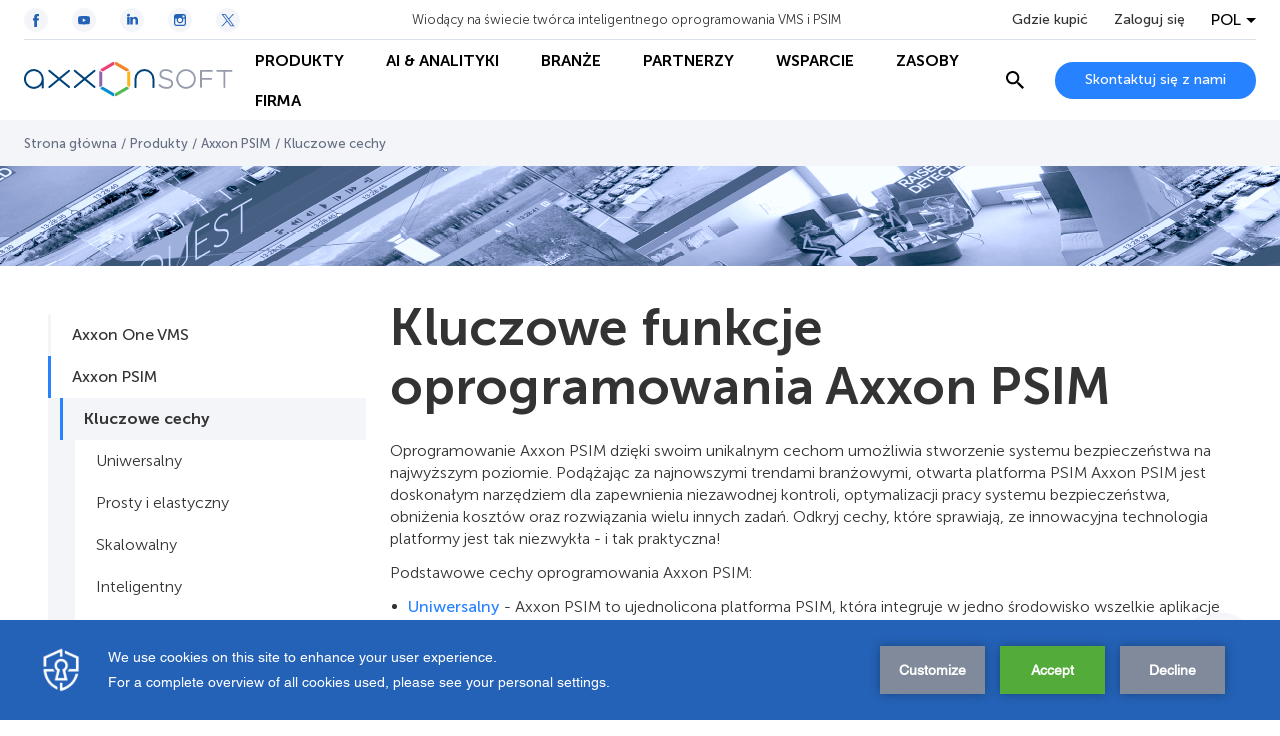

--- FILE ---
content_type: text/html; charset=UTF-8
request_url: https://pl.axxonsoft.com/products/psim/psim-key-features
body_size: 35846
content:
<!DOCTYPE html>
<html lang="pl">
<head>
    <script>
    (function (t, e) {
        var o, n, p, r;
        e.__SV || (window.posthog = e, e._i = [], e.init = function (i, s, a) {
            function g(t, e) {
                var o = e.split(".");
                2 == o.length && (t = t[o[0]], e = o[1]), t[e] = function () {
                    t.push([e].concat(Array.prototype.slice.call(arguments, 0)))
                }
            }

            (p = t.createElement("script")).type = "text/javascript", p.crossOrigin = "anonymous", p.async = !0, p.src = s.api_host.replace(".i.posthog.com", "-assets.i.posthog.com") + "/static/array.js", (r = t.getElementsByTagName("script")[0]).parentNode.insertBefore(p, r);
            var u = e;
            for (void 0 !== a ? u = e[a] = [] : a = "posthog", u.people = u.people || [], u.toString = function (t) {
                var e = "posthog";
                return "posthog" !== a && (e += "." + a), t || (e += " (stub)"), e
            }, u.people.toString = function () {
                return u.toString(1) + ".people (stub)"
            }, o = "init capture register register_once ... (обрезано)...".split(" "), n = 0; n < o.length; n++) g(u, o[n]);
            e._i.push([i, s, a])
        }, e.__SV = 1)
    })(document, window.posthog || []);

    posthog.init('phc_LSdNHKBxJMHUXiMMhqiO1XWMaW5lMLuBEeVCxUznM7U', {
        api_host: 'https://eu.i.posthog.com',
        person_profiles: 'identified_only',
    });
</script>
    <meta charset="UTF-8">
    <meta name="viewport" content="width=device-width, initial-scale=1.0">
    <meta http-equiv="X-UA-Compatible" content="ie=edge">

    <link rel="shortcut icon" href="https://cdn.axxonsoft.com/favicon.ico" type="image/x-icon">

    
    <meta name="csrf-token" content="NWVanREYArSKOyphEN5dY4071g4Mb823jb82ViwH">

    <!-- SEO -->
<title>Kluczowe cechy</title>

    <link rel="alternate" hreflang="bg" href="https://bg.axxonsoft.com/products/psim/psim-key-features" />
    <link rel="alternate" hreflang="cs" href="https://cz.axxonsoft.com/products/psim/psim-key-features" />
    <link rel="alternate" hreflang="de" href="https://de.axxonsoft.com/products/psim/psim-key-features" />
    <link rel="alternate" hreflang="x-default" href="https://www.axxonsoft.com/products/psim/psim-key-features" />
    <link rel="alternate" hreflang="es" href="https://es.axxonsoft.com/products/psim/psim-key-features" />
    <link rel="alternate" hreflang="hu" href="https://hu.axxonsoft.com/products/psim/psim-key-features" />
    <link rel="alternate" hreflang="it" href="https://it.axxonsoft.com/products/psim/psim-key-features" />
    <link rel="alternate" hreflang="ko" href="https://kr.axxonsoft.com/products/psim/psim-key-features" />
    <link rel="alternate" hreflang="pl" href="https://pl.axxonsoft.com/products/psim/psim-key-features" />
    <link rel="alternate" hreflang="pt" href="https://pt.axxonsoft.com/products/psim/psim-key-features" />
    <link rel="alternate" hreflang="tr" href="https://tr.axxonsoft.com/products/psim/psim-key-features" />
    <link rel="alternate" hreflang="uk" href="https://ua.axxonsoft.com/products/psim/psim-key-features" />

<meta name="keywords" content="systemy nadzoru wideo, video monitoring, oprogramowanie do zarządzania wideo, vms, kontroli dostępu, system nadzoru IP, axxon, axxonsoft, axxon next, axxon psim" />
<meta name="description" content="Poznaj nasze produkty do analizy, wizualizacji oraz integracji wideo." />


    <style>@import url(https://fonts.googleapis.com/css2?family=Open+Sans:ital,wght@0,400;0,700;1,400;1,700&amp;display=swap);
/*! normalize.css v8.0.1 | MIT License | github.com/necolas/normalize.css */html{-webkit-text-size-adjust:100%;line-height:1.15}body{margin:0}main{display:block}h1{font-size:2em;margin:.67em 0}hr{box-sizing:content-box;height:0;overflow:visible}pre{font-family:monospace,monospace;font-size:1em}a{background-color:transparent}abbr[title]{border-bottom:none;text-decoration:underline;-webkit-text-decoration:underline dotted;text-decoration:underline dotted}b,strong{font-weight:bolder}code,kbd,samp{font-family:monospace,monospace;font-size:1em}small{font-size:80%}sub,sup{font-size:75%;line-height:0;position:relative;vertical-align:baseline}sub{bottom:-.25em}sup{top:-.5em}img{border-style:none}button,input,optgroup,select,textarea{font-family:inherit;font-size:100%;line-height:1.15;margin:0}button,input{overflow:visible}button,select{text-transform:none}[type=button],[type=reset],[type=submit],button{-webkit-appearance:button}[type=button]::-moz-focus-inner,[type=reset]::-moz-focus-inner,[type=submit]::-moz-focus-inner,button::-moz-focus-inner{border-style:none;padding:0}[type=button]:-moz-focusring,[type=reset]:-moz-focusring,[type=submit]:-moz-focusring,button:-moz-focusring{outline:1px dotted ButtonText}fieldset{padding:.35em .75em .625em}legend{box-sizing:border-box;color:inherit;display:table;max-width:100%;padding:0;white-space:normal}progress{vertical-align:baseline}textarea{overflow:auto}[type=checkbox],[type=radio]{box-sizing:border-box;padding:0}[type=number]::-webkit-inner-spin-button,[type=number]::-webkit-outer-spin-button{height:auto}[type=search]{-webkit-appearance:textfield;outline-offset:-2px}[type=search]::-webkit-search-decoration{-webkit-appearance:none}::-webkit-file-upload-button{-webkit-appearance:button;font:inherit}details{display:block}summary{display:list-item}[hidden],template{display:none}@font-face{font-display:swap;font-family:Museo Sans Cyrl;font-style:normal;font-weight:100;src:url(https://cdn.axxonsoft.com/fonts/MuseoSansCyrl_100.ttf)}@font-face{font-display:swap;font-family:Museo Sans Cyrl;font-style:normal;font-weight:300;src:url(https://cdn.axxonsoft.com/fonts/MuseoSansCyrl_300.ttf)}@font-face{font-display:swap;font-family:Museo Sans Cyrl;font-style:normal;font-weight:500;src:url(https://cdn.axxonsoft.com/fonts/MuseoSansCyrl_500.ttf)}@font-face{font-display:swap;font-family:Museo Sans Cyrl;font-style:normal;font-weight:700;src:url(https://cdn.axxonsoft.com/fonts/MuseoSansCyrl_700.ttf)}@font-face{font-display:swap;font-family:Museo Sans Cyrl;font-style:normal;font-weight:900;src:url(https://cdn.axxonsoft.com/fonts/MuseoSansCyrl_900.ttf)}:root{--column-offset:120px}.striped-table tr.table-group-title:hover{background-color:unset}.striped-table tr.odd:hover,.striped-table tr:hover{background-color:#d9e1eb}.striped-table tr{background-color:#fff}.striped-table tr.odd{background-color:#f3f5f8}.striped-table td{border:none}.striped-table tr td:first-child{padding-left:16px}.striped-table tr td:last-child{padding-right:16px}*{box-sizing:border-box}html{font-size:16PX}body{color:#333;font-family:Museo Sans Cyrl,Open Sans,sans-serif;font-weight:300}img{max-width:100%}img,svg{display:block}h1,h2,h3,h4,h5,h6{font-size:16px;font-weight:unset;margin:0}ol,ul{list-style:none;margin:0;padding:0}p{line-height:22px;margin-bottom:12px;margin-top:0}p:last-child{margin-bottom:0}a{color:#2782ff;cursor:pointer;font-weight:500;text-decoration:none;word-break:break-word}a:hover{text-decoration:underline}b,strong{font-weight:700}iframe{max-width:100%}.hidden{display:none!important}noindex{height:100%}.no-border{border:none!important}.overflow-auto{overflow:auto}.grecaptcha-badge{visibility:hidden}.mt-5{margin-top:5px}.mt-10{margin-top:10px}.mt-15{margin-top:15px}.mt-20{margin-top:20px}.mt-25{margin-top:25px}.mt-30{margin-top:30px}.mt-35{margin-top:35px}.mt-40{margin-top:40px}.mb-5{margin-bottom:5px}.mb-10{margin-bottom:10px}.mb-15{margin-bottom:15px}.mb-20{margin-bottom:20px}.mb-25{margin-bottom:25px}.mb-30{margin-bottom:30px}.mb-35{margin-bottom:35px}.mb-40{margin-bottom:40px}.ml-5{margin-left:5px}.ml-10{margin-left:10px}.ml-15{margin-left:15px}.ml-20{margin-left:20px}.ml-25{margin-left:25px}.ml-30{margin-left:30px}.ml-35{margin-left:35px}.ml-40{margin-left:40px}.mr-5{margin-right:5px}.mr-10{margin-right:10px}.mr-15{margin-right:15px}.mr-20{margin-right:20px}.mr-25{margin-right:25px}.mr-30{margin-right:30px}.mr-35{margin-right:35px}.mr-40{margin-right:40px}.mx-5{margin-left:5px;margin-right:5px}.mx-10{margin-left:10px;margin-right:10px}.mx-15{margin-left:15px;margin-right:15px}.mx-20{margin-left:20px;margin-right:20px}.mx-25{margin-left:25px;margin-right:25px}.mx-30{margin-left:30px;margin-right:30px}.mx-35{margin-left:35px;margin-right:35px}.mx-40{margin-left:40px;margin-right:40px}.my-5{margin-bottom:5px;margin-top:5px}.my-10{margin-bottom:10px;margin-top:10px}.my-15{margin-bottom:15px;margin-top:15px}.my-20{margin-bottom:20px;margin-top:20px}.my-25{margin-bottom:25px;margin-top:25px}.my-30{margin-bottom:30px;margin-top:30px}.my-35{margin-bottom:35px;margin-top:35px}.my-40{margin-bottom:40px;margin-top:40px}.pt-5{padding-top:5px}.pt-10{padding-top:10px}.pt-15{padding-top:15px}.pt-20{padding-top:20px}.pt-25{padding-top:25px}.pt-30{padding-top:30px}.pt-35{padding-top:35px}.pt-40{padding-top:40px}.pb-5{padding-bottom:5px}.pb-10{padding-bottom:10px}.pb-15{padding-bottom:15px}.pb-20{padding-bottom:20px}.pb-25{padding-bottom:25px}.pb-30{padding-bottom:30px}.pb-35{padding-bottom:35px}.pb-40{padding-bottom:40px}.pl-5{padding-left:5px}.pl-10{padding-left:10px}.pl-15{padding-left:15px}.pl-20{padding-left:20px}.pl-25{padding-left:25px}.pl-30{padding-left:30px}.pl-35{padding-left:35px}.pl-40{padding-left:40px}.pr-5{padding-right:5px}.pr-10{padding-right:10px}.pr-15{padding-right:15px}.pr-20{padding-right:20px}.pr-25{padding-right:25px}.pr-30{padding-right:30px}.pr-35{padding-right:35px}.pr-40{padding-right:40px}.px-5{padding-left:5px;padding-right:5px}.px-10{padding-left:10px;padding-right:10px}.px-15{padding-left:15px;padding-right:15px}.px-20{padding-left:20px;padding-right:20px}.px-25{padding-left:25px;padding-right:25px}.px-30{padding-left:30px;padding-right:30px}.px-35{padding-left:35px;padding-right:35px}.px-40{padding-left:40px;padding-right:40px}.py-5{padding-bottom:5px;padding-top:5px}.py-10{padding-bottom:10px;padding-top:10px}.py-15{padding-bottom:15px;padding-top:15px}.py-20{padding-bottom:20px;padding-top:20px}.py-25{padding-bottom:25px;padding-top:25px}.py-30{padding-bottom:30px;padding-top:30px}.py-35{padding-bottom:35px;padding-top:35px}.py-40{padding-bottom:40px;padding-top:40px}.inline{display:inline!important}.m0{margin:0!important}.mw-50{max-width:50%!important}.mw-55{max-width:55%!important}.mw-60{max-width:60%!important}.mw-65{max-width:65%!important}.mw-70{max-width:70%!important}.mw-75{max-width:75%!important}.mw-80{max-width:80%!important}.mw-85{max-width:85%!important}.mw-90{max-width:90%!important}.mw-95{max-width:95%!important}.mw-100{max-width:100%!important}.dante-embed-tooltips{z-index:10!important}.swiper-button-next,.swiper-button-prev{-webkit-touch-callout:none;background:#fff;border:1px solid #b5c2d1;border-radius:50%;height:52px;opacity:1;outline:none;pointer-events:unset;transition:all .2s ease-out;-webkit-user-select:none;-moz-user-select:none;user-select:none;width:52px;z-index:1}.swiper-button-next:hover,.swiper-button-prev:hover{border-color:#2462b7}.swiper-button-next:hover .swiper-button-arrow,.swiper-button-prev:hover .swiper-button-arrow{stroke:#2462b7}.swiper-button-next:active,.swiper-button-prev:active{border-color:rgba(39,130,252,.5)}.swiper-button-next:active .swiper-button-arrow,.swiper-button-prev:active .swiper-button-arrow{stroke:#2782ff}@media (min-width:0px) and (max-width:640px){.swiper-button-next,.swiper-button-prev{height:40px;width:40px}}.swiper-button-next:after,.swiper-button-prev:after{content:&quot;&quot;}.swiper-button-next svg,.swiper-button-prev svg{transition:all .2s ease-out}.swiper-button-next .swiper-button-arrow,.swiper-button-prev .swiper-button-arrow{stroke:#2782ff;transition:all .2s ease-out}.swiper-button-next.swiper-button-disabled,.swiper-button-next.swiper-button-disabled:active,.swiper-button-next.swiper-button-disabled:focus,.swiper-button-next.swiper-button-disabled:hover,.swiper-button-prev.swiper-button-disabled,.swiper-button-prev.swiper-button-disabled:active,.swiper-button-prev.swiper-button-disabled:focus,.swiper-button-prev.swiper-button-disabled:hover{background:rgba(181,194,209,.5);border-color:#b5c2d1;cursor:default;opacity:1;pointer-events:unset}.swiper-button-next.swiper-button-disabled .swiper-button-arrow,.swiper-button-next.swiper-button-disabled svg path,.swiper-button-next.swiper-button-disabled:active .swiper-button-arrow,.swiper-button-next.swiper-button-disabled:active svg path,.swiper-button-next.swiper-button-disabled:focus .swiper-button-arrow,.swiper-button-next.swiper-button-disabled:focus svg path,.swiper-button-next.swiper-button-disabled:hover .swiper-button-arrow,.swiper-button-next.swiper-button-disabled:hover svg path,.swiper-button-prev.swiper-button-disabled .swiper-button-arrow,.swiper-button-prev.swiper-button-disabled svg path,.swiper-button-prev.swiper-button-disabled:active .swiper-button-arrow,.swiper-button-prev.swiper-button-disabled:active svg path,.swiper-button-prev.swiper-button-disabled:focus .swiper-button-arrow,.swiper-button-prev.swiper-button-disabled:focus svg path,.swiper-button-prev.swiper-button-disabled:hover .swiper-button-arrow,.swiper-button-prev.swiper-button-disabled:hover svg path{stroke:#fff}.swiper-button-prev{left:-25px}@media (min-width:0px) and (max-width:640px){.swiper-button-prev{left:-20px}}.swiper-button-next{right:-25px}@media (min-width:0px) and (max-width:640px){.swiper-button-next{right:-20px}}.navigation-main{align-items:center;display:flex;height:100%;margin:0 24px;position:relative;width:100%}@media (min-width:0px) and (max-width:992px){.navigation-main{margin:0;overflow:unset;width:24px}}@media (min-width:993px){.navigation-main{margin:0}}.navigation-main__burger{-webkit-touch-callout:none;align-items:center;cursor:pointer;display:none;height:24px;justify-content:center;-webkit-user-select:none;-moz-user-select:none;user-select:none;width:24px}@media (min-width:0px) and (max-width:992px){.navigation-main__burger{display:flex}}.navigation-main__burger span{background-color:#000;display:block;height:2px;position:relative;width:24px}.navigation-main__burger span:after,.navigation-main__burger span:before{background-color:#000;content:&quot;&quot;;display:block;height:100%;position:absolute;transition:all .2s ease-out;width:100%}.navigation-main__burger span:before{top:-7px}.navigation-main__burger span:after{bottom:-7px}.navigation-main__first-level{background-color:#fff;height:100%;transition:all .2s ease-out}@media (min-width:0px) and (max-width:992px){.navigation-main__first-level{border-top:1px solid rgba(181,194,209,.5);display:flex;flex-direction:column;height:calc(100vh - 60px);left:-360px;max-width:360px;position:fixed;top:60px;width:100vw}}.navigation-main__first-level-items{background-color:#fff;display:flex;height:100%;left:0;position:absolute;transition:all .2s ease-out;z-index:11}@media (min-width:0px) and (max-width:992px){.navigation-main__first-level-items{display:block;height:auto;padding:10px 20px;position:static;width:100%}}@media (min-width:993px){.navigation-main__first-level-items{flex-wrap:wrap;margin:0;position:static}}.navigation-main__first-level-items&gt;.navigation-main__item{align-items:center;display:flex}@media (min-width:0px) and (max-width:992px){.navigation-main__first-level-items&gt;.navigation-main__item{height:48px}}.navigation-main__first-level-items&gt;.navigation-main__item&gt;a{align-items:center;color:#000;cursor:pointer;display:flex;font-weight:700;height:100%;padding:0 20px;position:relative;text-decoration:none;text-transform:uppercase;white-space:nowrap}@media (min-width:993px) and (max-width:1440px){.navigation-main__first-level-items&gt;.navigation-main__item&gt;a{font-size:16px;line-height:19px;padding:0 21px}}@media (min-width:0px) and (max-width:992px){.navigation-main__first-level-items&gt;.navigation-main__item&gt;a{justify-content:space-between;padding:0;width:100%}}.navigation-main__first-level-items&gt;.navigation-main__item&gt;a:hover{color:#2782ff}.navigation-main__first-level-items&gt;.navigation-main__item&gt;a:hover:before{background-color:#2782ff;bottom:0;content:&quot;&quot;;display:block;height:2px;left:0;position:absolute;width:100%}@media (min-width:0px) and (max-width:992px){.navigation-main__first-level-items&gt;.navigation-main__item&gt;a:hover:before{content:none}}@media (min-width:993px){.navigation-main__first-level-items&gt;.navigation-main__item&gt;a:hover:before{content:none}.navigation-main__first-level-items&gt;.navigation-main__item+.navigation-main__first-level-items&gt;.navigation-main__item&gt;a{padding-left:21px}}@media (min-width:0px) and (max-width:992px){.navigation-main__first-level-items&gt;.navigation-main__item--with-children&gt;a:after{background-image:url(&quot;[data-uri]&quot;);background-position:50%;background-repeat:no-repeat;background-size:cover;content:&quot;&quot;;display:block;height:7px;width:4px}}.navigation-main__mobile-additional{background-color:#fff;display:none;z-index:2}@media (min-width:0px) and (max-width:992px){.navigation-main__mobile-additional{border-top:1px solid #b5c2d1;display:flex;flex-direction:column;justify-content:space-between;padding:16px 20px}}@media (min-width:0px) and (max-width:992px) and (orientation:landscape){.navigation-main__mobile-additional{padding-bottom:70px}}.navigation-main__mobile-additional-bottom{align-items:center;display:flex;justify-content:space-between;margin-top:20px}@media (orientation:landscape){.navigation-main__mobile-additional-bottom{margin-top:10px}}.navigation-main__mobile-additional-buttons{grid-gap:20px;display:flex;flex-direction:row;flex-wrap:wrap;gap:20px;max-width:50%}@media (min-width:0px) and (max-width:992px){.navigation-main__mobile-additional-buttons .button--contact{font-size:12px;font-weight:700;line-height:14px;min-height:26px;padding:5px 9px}}.navigation-main__where-to-by{color:#333;display:inline-block;margin-bottom:20px;text-decoration:none;transition:all .3s ease-out}@media (orientation:landscape){.navigation-main__where-to-by{margin-bottom:10px}}.navigation-main__where-to-by:hover{color:#2782ff;text-decoration:none}.navigation-main__columns{background-color:#fff;border-bottom:1px solid #b5c2d1;border-top:1px solid #d9e1eb;display:none;left:0;position:fixed;top:120px;top:var(--column-offset);transition:all .2s ease-out;width:100vw;z-index:2}@media (min-width:0px) and (max-width:992px){.navigation-main__columns{border-right:1px solid #b5c2d1;border-top:none;display:block;left:-360px;max-width:360px;position:absolute;top:0;width:100vw}}.navigation-main__columns--fixed{top:80px;top:120px;top:var(--column-offset)}.navigation-main__columns-back{display:none}@media (min-width:0px) and (max-width:992px){.navigation-main__columns-back{align-items:center;border-bottom:1px solid #b5c2d1;color:#000;cursor:pointer;display:flex;font-weight:700;padding:14px 20px}.navigation-main__columns-back:before{background-image:url(&quot;[data-uri]&quot;);background-position:50%;background-repeat:no-repeat;background-size:cover;content:&quot;&quot;;display:block;height:12px;margin-right:20px;width:6px}}.navigation-main__columns-link{align-items:center;display:flex;font-weight:700;line-height:19px;text-decoration:none;text-transform:uppercase;transition:all .2s ease-out}.navigation-main__columns-link:hover{color:#2782ff;text-decoration:none}.navigation-main__columns-link-icon{background-position:50%;background-repeat:no-repeat;background-size:cover;display:inline-block;height:24px;margin-right:8px;width:24px}.navigation-main__columns-head,.navigation-main__columns-items{grid-column-gap:24px;background-color:#fff;display:grid;grid-template-columns:repeat(4,calc(25% - 18px));margin:0 auto;max-width:1440px;position:relative;width:100%;z-index:100}@media (min-width:0px) and (max-width:992px){.navigation-main__columns-head,.navigation-main__columns-items{display:flex;flex-direction:column;overflow-y:scroll;padding:20px}}.navigation-main__columns-head{border-bottom:1px solid #d9e1eb;padding:20px 48px}.navigation-main__columns-items{padding:20px 48px 28px}@media (min-width:0px) and (max-width:992px){.navigation-main__columns-items{height:calc(100vh - 172px);padding:20px 48px 68px}}.navigation-main__second-level&gt;.navigation-main__item{margin-bottom:24px}.navigation-main__second-level&gt;.navigation-main__item&gt;.arrow-wrapper&gt;a{display:inline-flex;font-weight:700;text-decoration:none}.navigation-main__second-level&gt;.navigation-main__item&gt;.arrow-wrapper&gt;a:after{content:&quot;&quot;;display:block;height:8px;margin-top:5px}.navigation-main__second-level&gt;.navigation-main__item&gt;.arrow-wrapper&gt;.navigation-main__static-url{padding-left:34px;position:relative}.navigation-main__second-level&gt;.navigation-main__item&gt;.arrow-wrapper&gt;.navigation-main__static-url:after{background-image:url(&quot;data:image/svg+xml;charset=utf-8,%3Csvg xmlns=&#039;http://www.w3.org/2000/svg&#039; width=&#039;24&#039; height=&#039;24&#039;%3E%3Cpath fill=&#039;none&#039; d=&#039;M0 0h24v24H0z&#039;/%3E%3Cpath fill=&#039;none&#039; stroke=&#039;%232782FF&#039; d=&#039;M9.3 14.708 18.705 5.3&#039;/%3E%3Cpath d=&#039;M18.996 14.618v4.39h-14v-14h4.389M12 5h7v7&#039; fill=&#039;none&#039; stroke=&#039;%232782FF&#039; stroke-miterlimit=&#039;10&#039;/%3E%3C/svg%3E&quot;);background-position:50%;background-repeat:no-repeat;height:24px;left:0;margin:0;position:absolute;top:50%;transform:translateY(-50%);width:24px}.navigation-main__second-level&gt;.navigation-main__item&gt;.arrow-wrapper&gt;.navigation-main__static-url:hover:after{height:24px;width:24px}.navigation-main__third-level{margin-top:16px}.navigation-main__third-level&gt;.navigation-main__item{margin-bottom:12px}.navigation-main__third-level&gt;.navigation-main__item&gt;a{color:#333;font-weight:300;text-decoration:none;transition:all .2s ease-out}.navigation-main__third-level&gt;.navigation-main__item&gt;a:hover{color:#2782ff;text-decoration:none}.navigation-main-menu-overlay{background-color:#000;bottom:0;left:0;opacity:20%;position:fixed;right:0;top:0;z-index:10}.navigation-main__blank-title{display:none}@media (min-width:993px){.navigation-main__blank-title{display:block;height:24px}}.navigation-main--show .navigation-main__burger span{background-color:transparent}.navigation-main--show .navigation-main__burger span:after,.navigation-main--show .navigation-main__burger span:before{top:0}.navigation-main--show .navigation-main__burger span:before{transform:rotate(45deg)}.navigation-main--show .navigation-main__burger span:after{transform:rotate(-45deg)}.navigation-main--show .navigation-main__first-level{left:0}.navigation-main__first-level-items&gt;.navigation-main__item--selected .navigation-main__columns{display:block;left:0}.navigation-main__first-level-items&gt;.navigation-main__item--selected&gt;a{color:#2782ff}.arrow-wrapper{align-items:center;display:flex}.arrow-wrapper a{text-decoration:none}.arrow-wrapper .arrow{cursor:pointer;height:24px;position:relative;width:24px}.arrow-wrapper svg{left:-8px;position:absolute;transition:left .3s .05s}.arrow-wrapper .line{stroke-dasharray:16px;stroke-dashoffset:16px;stroke-width:2px;transition:all .3s ease-out 0s}.arrow-wrapper:hover .line{stroke-dasharray:16px;stroke-dashoffset:0}.arrow-wrapper:hover svg{left:3px}.container{background-position:50%;background-repeat:no-repeat;background-size:cover;margin-left:auto;margin-right:auto;max-width:1392px;padding:0 24px;width:100%}@media (min-width:0px) and (max-width:992px){.container{padding:0 20px}}@media (min-width:641px) and (max-width:992px){.container{max-width:708px;padding:0 24px}}@media (min-width:993px) and (max-width:1440px){.container{max-width:unset;padding:0 48px}}.container--extra-small{max-width:480px;padding:0 24px}.container--small{max-width:818px;padding:0 24px}.container--medium{max-width:1050px;padding:0 24px}.container--full-width{max-width:none}.container .container{max-width:1344px;padding-left:0;padding-right:0}@media (min-width:641px) and (max-width:992px){.container .container{max-width:660px}}.container .container--extra-small{max-width:480px}.container .container--small{max-width:770px}.container .container--medium{max-width:1002px}.button{align-items:center;background-color:#2782ff;border:none;border-radius:100px;color:#fff;cursor:pointer;display:flex;font-size:14px;font-weight:500;justify-content:center;min-height:37px;padding:10px 30px;text-decoration:none;transition:all .2s ease-out;white-space:nowrap;width:-moz-fit-content;width:fit-content}.button:hover{background-color:#2462b7;text-decoration:none}.button--center{margin-left:auto;margin-right:auto}.button--line-break{line-height:20px;white-space:normal}.button--loading{padding-left:45px;padding-right:45px;position:relative}.button--loading:after{background-image:url(&quot;[data-uri]&quot;);content:&quot;&quot;;display:block;height:20px;position:absolute;right:15px;top:calc(50% - 10px);width:20px}.button--transparent{background-color:transparent;border:1px solid #b5c2d1;color:#2782ff}.button--transparent:hover{background-color:transparent;border-color:#2462b7;color:#2462b7}.button--transparent-arrow{background-color:transparent;border:1px solid #b5c2d1;color:#2782ff;padding:0 36px;position:relative}.button--transparent-arrow:hover{background-color:transparent;border-color:#2462b7;color:#2462b7}.button--transparent-arrow:after{background-image:url(&quot;[data-uri]&quot;);background-position:50%;background-repeat:no-repeat;background-size:cover;content:&quot;&quot;;display:block;height:10px;position:absolute;right:12px;width:6px}.button--transparent-arrow-left{background-color:transparent;border:1px solid #b5c2d1;color:#2782ff;padding:0 36px;position:relative}.button--transparent-arrow-left:hover{background-color:transparent;border-color:#2462b7;color:#2462b7}.button--transparent-arrow-left:after{background-image:url(&quot;[data-uri]&quot;);background-position:50%;background-repeat:no-repeat;background-size:cover;content:&quot;&quot;;display:block;height:10px;left:13px;position:absolute;transform:rotate(180deg);width:6px}.button--danger{background-color:#dc506e;color:#fff}.button--danger:hover{background-color:#f05778}.button--disabled{cursor:auto}.button--disabled,.button--disabled:hover{background-color:#b5c2d1}.button--arrow{padding:0 36px;position:relative;white-space:normal}.button--arrow:after{background-image:url(&quot;[data-uri]&quot;);background-position:50%;background-repeat:no-repeat;background-size:cover;content:&quot;&quot;;display:block;height:10px;position:absolute;right:12px;width:6px}.button--arrow-left{padding:0 36px;position:relative;white-space:normal}.button--arrow-left:after{background-image:url(&quot;[data-uri]&quot;);background-position:50%;background-repeat:no-repeat;background-size:cover;content:&quot;&quot;;display:block;height:10px;left:13px;position:absolute;transform:rotate(180deg);width:6px}.button--back{background-color:transparent;border:1px solid #b5c2d1;color:#2782ff;padding:0 20px 0 36px;position:relative;white-space:normal}.button--back:before{background-image:url(&quot;[data-uri]&quot;);background-position:50%;background-repeat:no-repeat;background-size:cover;content:&quot;&quot;;display:block;height:10px;left:12px;position:absolute;transform:rotate(180deg);width:6px}.button--back:hover{background-color:transparent;border:1px solid #2782ff}.button--anchor{background-color:#fff;border:1px solid #b5c2d1;color:#2782ff;padding-right:10px}.button--anchor:after{background-image:url(&quot;[data-uri]&quot;);background-position:50%;background-repeat:no-repeat;background-size:100%;content:&quot;&quot;;display:block;height:20px;margin-left:12px;transition:all .2s ease-out;width:20px}.button--anchor:hover{background-color:#fff}.button--anchor:hover:after{transform:rotate(90deg)}.button--download{background-color:unset;border-right:none;color:#2462b7;font-size:16px;min-height:unset;padding:0}.button--download:before{background-image:url(&quot;[data-uri]&quot;);background-position:50%;background-repeat:no-repeat;background-size:100%;content:&quot;&quot;;display:block;height:20px;margin-right:12px;transition:all .2s ease-out;width:20px}.button--download:hover{background-color:unset;border-right:none;color:#2782ff;padding:0}.button--scroll-to{border-radius:50%;height:50px;min-width:0;min-width:auto;padding:0;width:50px}.button--scroll-to,.button--scroll-to:focus,.button--scroll-to:hover{background:#fff url(&quot;[data-uri]&quot;) no-repeat 50%}.button--icon{background:transparent;border:1px solid #b5c2d1;color:#2782ff}.button--icon:focus,.button--icon:hover{background:transparent;border:1px solid #2782ff}.button--light{background-color:#fff;border:1px solid #b5c2d1;color:#2782ff}.button--light:hover{background-color:#fff;border-color:#2462b7;color:#2462b7}.socials{display:flex}.socials__item{align-items:center;border-radius:50%;display:flex;height:48px;justify-content:center;margin-right:24px;text-decoration:none;width:48px}.socials__item svg{height:100%;width:100%}.socials__item-circle,.socials__item-path{transition:all .2s ease-out}.socials__item-circle{fill:#fff}.socials__item-path,.socials__item:hover .socials__item-circle{fill:#2462b7}.socials__item:hover .socials__item-path{fill:#fff}.socials__item:last-child{margin-right:0}.socials--light .socials__item-circle{fill:#f3f5f8}.socials--small .socials__item{height:24px;width:24px}.header{background-color:#fff;left:0;position:fixed;top:0;transition:all .2s ease-out;width:100%;z-index:11}@media (min-width:0px) and (max-width:992px){.header{border-bottom:1px solid #b5c2d1}}.header__container{margin:0 auto;max-width:1440px;padding:0 24px;width:100%}@media (min-width:0px) and (max-width:640px){.header__container{padding:0 16px}}.header__top{align-items:center;border-bottom:1px solid rgba(181,194,209,.5);display:flex;height:100px;justify-content:space-between;max-height:40px;transition:max-height .2s ease-out}@media (min-width:0px) and (max-width:992px){.header__top{display:none}}.header__top-controls{grid-column-gap:26px;align-items:center;display:grid;grid-template-columns:repeat(3,auto)}.header__slogan{font-size:13px}.header__where-to-by{color:#333;display:inline-block;font-size:14px;font-weight:500;text-decoration:none;transition:all .3s ease-out}.header__where-to-by:hover{color:#2782ff;text-decoration:none}.header__main{align-items:center;display:flex;height:80px;justify-content:space-between}@media (min-width:0px) and (max-width:992px){.header__main{height:60px}}.header__main-controls{grid-column-gap:24px;align-items:center;display:grid;grid-template-columns:auto auto}@media (min-width:0px) and (max-width:992px){.header__main-controls{display:block}}@media (min-width:993px) and (max-width:1100px){.header__main-controls{grid-column-gap:10px}}@media (min-width:0px) and (max-width:992px){.header__main-controls .search-header{display:none}.header__main-controls-button{font-size:12px;height:26px;min-height:unset;padding:8px 10px}}@media (min-width:993px) and (max-width:1100px){.header__main-controls-button{min-width:auto}}@media (min-width:0px) and (max-width:992px){.header__logo{display:none}}@media (min-width:993px){.header__logo{flex-shrink:0;width:210px}}@media (min-width:1440px){.header__logo{width:240px}}.header__logo svg{height:52px;width:240px}@media (min-width:993px){.header__logo svg{height:46px;width:210px}}.header__logo--mobile{display:none}@media (min-width:0px) and (max-width:992px){.header__logo--mobile{display:block}}.header__logo--mobile svg{width:150px}.header--scrolled:after{background-color:#d9e1eb;bottom:-1px;content:&quot;&quot;;display:block;height:1px;left:0;position:absolute;width:100%}.header--minify{top:-1px}.header--minify .header__top{max-height:0;overflow:hidden}.auth-block,.auth-block__avatar{align-items:center;display:flex}.auth-block__avatar{background-color:#f0b43c;background-position:50%;background-repeat:no-repeat;background-size:cover;border-radius:50%;color:#fff;font-weight:500;height:32px;justify-content:center;margin-right:8px;text-transform:uppercase;width:32px}@media (min-width:0px) and (max-width:992px){.auth-block__avatar{display:none}}.auth-block__link{align-items:center;display:flex;text-decoration:none}@media (min-width:0px) and (max-width:992px){.auth-block__link{border:1px solid #b5c2d1;border-radius:100px;color:#2782ff;padding:5px 7px}.auth-block__link:focus,.auth-block__link:hover{border-color:#2462b7;color:#2462b7;text-decoration:none}}.auth-block__link:hover{text-decoration:none}.auth-block__label,.auth-block__login{color:#2782ff;font-size:14px;font-weight:500;text-decoration:none;transition:all .2s ease-out}.auth-block__label:hover,.auth-block__login:hover{color:#2462b7;text-decoration:none}.auth-block__login{color:#333}@media (min-width:0px) and (max-width:992px){.auth-block__login{background-color:#fff;border:1px solid #2782ff;color:#2782ff;font-size:12px;font-weight:700;line-height:14px;min-height:26px;padding:5px 13px}.auth-block__login:focus,.auth-block__login:hover{color:#fff}}.lang{z-index:5}.lang,.lang__btn{position:relative}.lang__btn{background:transparent;border:0;cursor:pointer;padding:0 15px 0 0;text-transform:uppercase}@media (min-width:0px) and (max-width:992px){.lang__btn{display:none}}.lang__btn:after{border-color:#000 transparent transparent;border-style:solid;border-width:5px 5px 0;content:&quot;&quot;;height:0;position:absolute;right:0;top:7px;width:0;z-index:2}.lang__list{background-color:#fff;box-shadow:0 7px 14px rgba(0,0,0,.2);margin:0;max-width:130px;min-width:130px;opacity:0;padding:0;position:absolute;right:0;transition:all .2s ease;visibility:hidden;width:100%}@media (min-width:0px) and (max-width:992px){.lang__list{display:none}}.lang__list--mobile{-webkit-appearance:none;-moz-appearance:none;appearance:none;background-color:transparent;border:0;font-family:inherit;font-size:14px;outline:none;width:100%}.lang__list--mobile::-ms-expand{display:none}.lang__list-link{color:#000;display:block;font-size:14px;font-weight:500;padding:8px 10px;text-decoration:none;transition:all .2s ease}.lang__list-link--current,.lang__list-link:focus,.lang__list-link:hover{background-color:#2782ff;color:#fff;text-decoration:none}.lang__select{padding-right:12px;position:relative}.lang__select:after{background-image:url(&quot;data:image/svg+xml;charset=utf-8,%3Csvg xmlns=&#039;http://www.w3.org/2000/svg&#039; width=&#039;12&#039; height=&#039;12.08&#039;%3E%3Cg fill=&#039;none&#039;%3E%3Cpath d=&#039;M0 .079h12v12H0z&#039;/%3E%3Cpath data-name=&#039;arrow-link-12px&#039; d=&#039;M9.57 4.615 6.036 8.15S3.452 5.5 2.499 4.615&#039; stroke=&#039;%23000&#039; stroke-linecap=&#039;round&#039; stroke-linejoin=&#039;round&#039; stroke-width=&#039;1.5&#039;/%3E%3C/g%3E%3C/svg%3E&quot;);content:&quot;&quot;;height:12px;position:absolute;right:0;top:50%;transform:translateY(-50%);width:12px}@media (min-width:993px){.lang__select{display:none}}.lang:hover .lang__list{opacity:1;visibility:visible}.search__input{margin-bottom:24px}.breadcrumbs{background-color:#f3f5f8}.breadcrumbs__container{margin:0 auto;max-width:1440px;padding:14px 24px}.breadcrumbs__item,.breadcrumbs__separate{color:#676e84;font-size:13px;font-weight:500}.breadcrumbs__item{text-decoration:none;transition:all .2s ease-out}.breadcrumbs__item:hover{color:#2782ff}.breadcrumbs__item--last:hover{color:#676e84}.breadcrumbs__separate{display:inline-block;margin:0 4px}.layout-master{padding-top:120px}@media (min-width:0px) and (max-width:992px){.layout-master{padding-top:60px}.layout-master.is--open{overflow:hidden}}.layout-master.cookie-active{--column-offset:182px}.layout-master.cookie-active.layout--scrolled.layout--minify{--column-offset:142px}.layout-master.cookie-detail-active{--column-offset:482px}.layout-master.cookie-detail-active.layout--scrolled.layout--minify{--column-offset:442px}.layout-master.layout--scrolled.layout--minify{--column-offset:80px}.slider-main{background-color:#b5c2d1;height:calc(100vh - 120px);min-height:600px;position:relative}@media (min-width:0px) and (max-width:992px){.slider-main{height:calc(100vh - 60px);max-height:400px;min-height:400px}}.slider-main__tiles{grid-gap:24px;display:flex;flex-direction:column;flex-wrap:wrap;gap:24px;height:100%;justify-content:center;left:0;overflow:hidden;padding:0 20px;position:absolute;top:0;width:100%;z-index:4}@media (min-width:993px){.slider-main__tiles{flex-direction:row;height:auto;justify-content:center;top:24px;width:100%}}.slider-main__tiles .swiper-container{overflow:visible;width:1100px}@media (min-width:640px) and (max-width:1200px){.slider-main__tiles .swiper-container{width:calc(100% - 48px)}}@media (min-width:426px) and (max-width:640px){.slider-main__tiles .swiper-container{width:calc(100% - 96px)}}@media (min-width:0px) and (max-width:425px){.slider-main__tiles .swiper-container{width:calc(100% - 72px)}}.slider-main__tile{grid-column-gap:12px;align-items:center;background-color:#fff;border-radius:45px;display:grid;grid-template-columns:42px auto;height:auto;min-height:85px;padding:12px 24px;width:100%}@media (min-width:993px){.slider-main__tile{margin:0 10px;max-width:350px;width:auto}}.slider-main__tile:hover{text-decoration:none}.slider-main__tile-image{height:42px}.slider-main__tile-content{display:flex;flex-direction:column;font-weight:300;justify-content:space-between;line-height:22px}@media (min-width:0px) and (max-width:425px){.slider-main__tile-title{font-size:16px;font-weight:500}}.slider-main__tile-description{color:#333}@media (min-width:0px) and (max-width:425px){.slider-main__tile-description{font-size:16px;font-weight:500}}.slider-main__slider{height:calc(100% - 80px)}@media (min-width:0px) and (max-width:992px){.slider-main__slider{height:100%}}.slider-main__slide{align-items:center;background-position:50%;background-repeat:no-repeat;background-size:cover;display:flex;justify-content:center;position:relative}.slider-main__slide-overlay{height:100%;position:absolute;width:100%;z-index:2}.slider-main__slide-video{height:100%;left:0;position:absolute;top:0;width:100%;z-index:1}@media (min-width:0px) and (max-width:992px){.slider-main__slide-video{display:none}}.slider-main__slide-video-ratio{height:100%;padding-top:56.25%;position:relative;width:100%}.slider-main__slide-video-frame,.slider-main__slide-video-ratio iframe{height:100%;position:absolute;top:0;width:100%}.slider-main__slide-content{display:grid;justify-content:center;max-width:850px;padding:48px 20px;position:relative;z-index:3}@media (min-width:0px) and (max-width:992px){.slider-main__slide-content{display:none}}.slider-main__slide-content--bottom{align-self:flex-end}@media (min-width:641px) and (max-width:768px){.slider-main__slide-content--bottom{bottom:24px;left:24px;padding:0;position:absolute}}@media (min-width:0px) and (max-width:640px){.slider-main__slide-content--bottom{bottom:24px;left:24px;padding:0;position:absolute}}.slider-main__slide-description,.slider-main__slide-title{color:#fff;text-align:center}.slider-main__slide-description .h1,.slider-main__slide-description .h2,.slider-main__slide-description .h3,.slider-main__slide-description .h4,.slider-main__slide-description h1,.slider-main__slide-description h2,.slider-main__slide-description h3,.slider-main__slide-description h4,.slider-main__slide-title .h1,.slider-main__slide-title .h2,.slider-main__slide-title .h3,.slider-main__slide-title .h4,.slider-main__slide-title h1,.slider-main__slide-title h2,.slider-main__slide-title h3,.slider-main__slide-title h4{color:#fff;display:inline-block;margin:0;white-space:nowrap}.slider-main__slide-title{font-size:51px;font-weight:700}@media (min-width:0px) and (max-width:640px){.slider-main__slide-title{margin-bottom:30px}}@media (min-width:0px) and (max-width:992px){.slider-main__slide-title{font-size:24px}}.slider-main__slide-description{font-size:24px;margin-bottom:50px;margin-top:30px}@media (min-width:641px) and (max-width:992px){.slider-main__slide-description{font-size:16px;margin-bottom:25px;margin-top:20px}}@media (min-width:0px) and (max-width:640px){.slider-main__slide-description{display:none}}.slider-main__slide-button{justify-self:center}.slider-main__pagination{background-color:#2462b7;height:80px;width:100%}@media (min-width:0px) and (max-width:992px){.slider-main__pagination{display:none}}.slider-main__pagination .swiper-container{height:100%;margin:0 auto;max-width:1600px;padding-left:24px;padding-right:24px;width:100%}@media (min-width:993px) and (max-width:1650px){.slider-main__pagination .swiper-container{max-width:1200px}}.slider-main__pagination-item{align-items:center;color:#fff;cursor:pointer;display:flex;height:100%;justify-content:center;padding:0 20px;width:auto}.slider-main__pagination-item.swiper-slide-thumb-active{background-color:#2782ff;color:#fff}.slider-main__pagination-item .h1,.slider-main__pagination-item .h2,.slider-main__pagination-item .h3,.slider-main__pagination-item .h4,.slider-main__pagination-item h1,.slider-main__pagination-item h2,.slider-main__pagination-item h3,.slider-main__pagination-item h4{color:#fff;display:inline-block;font-size:inherit;font-weight:inherit;margin:0;white-space:nowrap}.slider-main__controls{display:none}@media (min-width:993px){.slider-main__controls{display:flex}}.slider-main__controls .swiper-button-next,.slider-main__controls .swiper-button-prev{-webkit-touch-callout:none;background:#fff;border:1px solid #b5c2d1;border-radius:50%;height:50px;opacity:1;outline:none;pointer-events:unset;transition:all .2s ease-out;-webkit-user-select:none;-moz-user-select:none;user-select:none;width:50px;z-index:1}.slider-main__controls .swiper-button-next:hover,.slider-main__controls .swiper-button-prev:hover{border-color:#2462b7}.slider-main__controls .swiper-button-next:hover .swiper-button-arrow,.slider-main__controls .swiper-button-prev:hover .swiper-button-arrow{stroke:#2462b7}.slider-main__controls .swiper-button-next:active,.slider-main__controls .swiper-button-prev:active{border-color:rgba(39,130,252,.5)}.slider-main__controls .swiper-button-next:active .swiper-button-arrow,.slider-main__controls .swiper-button-prev:active .swiper-button-arrow{stroke:#2782ff}@media (min-width:641px) and (max-width:768px){.slider-main__controls .swiper-button-next,.slider-main__controls .swiper-button-prev{height:32px;position:static;width:32px}}@media (min-width:0px) and (max-width:640px){.slider-main__controls .swiper-button-next,.slider-main__controls .swiper-button-prev{height:32px;position:static;width:32px}}.slider-main__controls .swiper-button-next:after,.slider-main__controls .swiper-button-prev:after{content:&quot;&quot;}.slider-main__controls .swiper-button-prev{left:100px}@media (min-width:768px) and (max-width:1200px){.slider-main__controls .swiper-button-prev{left:20px}}@media (min-width:0px) and (max-width:992px){.slider-main__controls .swiper-button-prev{margin-right:24px}}.slider-main__controls .swiper-button-next{right:100px}@media (min-width:768px) and (max-width:1200px){.slider-main__controls .swiper-button-next{right:20px}}.slider-main__controls svg{transition:all .2s ease-out}.slider-main__controls .swiper-button-arrow{stroke:#2782ff;transition:all .2s ease-out}.slider-main__controls .swiper-button-disabled,.slider-main__controls .swiper-button-disabled:active,.slider-main__controls .swiper-button-disabled:focus,.slider-main__controls .swiper-button-disabled:hover{background:rgba(181,194,209,.5);border-color:#b5c2d1;cursor:default}.slider-main__controls .swiper-button-disabled .swiper-button-arrow,.slider-main__controls .swiper-button-disabled svg path,.slider-main__controls .swiper-button-disabled:active .swiper-button-arrow,.slider-main__controls .swiper-button-disabled:active svg path,.slider-main__controls .swiper-button-disabled:focus .swiper-button-arrow,.slider-main__controls .swiper-button-disabled:focus svg path,.slider-main__controls .swiper-button-disabled:hover .swiper-button-arrow,.slider-main__controls .swiper-button-disabled:hover svg path{stroke:#fff}
</style>


<link rel="preload" href="https://cdn.axxonsoft.com/css/media/app.css?id=88a2d482d33660b0813da5d6db655fa6" as="style" onload="this.onload=null; this.rel='stylesheet'">
<noscript><link rel="stylesheet" href="https://cdn.axxonsoft.com/css/media/app.css?id=88a2d482d33660b0813da5d6db655fa6"></noscript>

<link rel="preload" href="https://cdn.axxonsoft.com/css/media/app_desktop.css?id=89f5082b2e8920fe3fca0804b0080bf4" as="style" media="(min-width: 993px)" onload="this.onload=null; this.rel='stylesheet'">
<noscript><link rel="stylesheet" href="https://cdn.axxonsoft.com/css/media/app_desktop.css?id=89f5082b2e8920fe3fca0804b0080bf4" media="(min-width: 993px)"></noscript>

<link rel="preload" href="https://cdn.axxonsoft.com/css/media/app_tablet.css?id=6e9f0b14b176c7d91dce50f325b375f3" as="style" media="(min-width: 641px) and (max-width: 992px)" onload="this.onload=null; this.rel='stylesheet'">
<noscript><link rel="stylesheet" href="https://cdn.axxonsoft.com/css/media/app_tablet.css?id=6e9f0b14b176c7d91dce50f325b375f3" media="(min-width: 641px) and (max-width: 992px)"></noscript>

<link rel="preload" href="https://cdn.axxonsoft.com/css/media/app_mobile.css?id=ee1af742663c24c62a7e4602f7ff3d52" as="style" media="(max-width: 640px)" onload="this.onload=null; this.rel='stylesheet'">
<noscript><link rel="stylesheet" href="https://cdn.axxonsoft.com/css/media/app_mobile.css?id=ee1af742663c24c62a7e4602f7ff3d52" media="(max-width: 640px)"></noscript>
    
    <!-- Google Tag Manager -->
<script>(function(w,d,s,l,i){w[l]=w[l]||[];w[l].push({'gtm.start':
            new Date().getTime(),event:'gtm.js'});var f=d.getElementsByTagName(s)[0],
        j=d.createElement(s),dl=l!='dataLayer'?'&l='+l:'';j.async=true;j.src=
        'https://www.googletagmanager.com/gtm.js?id='+i+dl;f.parentNode.insertBefore(j,f);
    })(window,document,'script','dataLayer','GTM-M8PGZ3F');</script>
<!-- End Google Tag Manager -->

            <script type="application/ld+json">{"@context":"https:\/\/schema.org","@type":"BreadcrumbList","itemListElement":[{"@type":"ListItem","position":1,"name":"Strona główna","url":"https:\/\/pl.axxonsoft.com","item":"https:\/\/pl.axxonsoft.com"},{"@type":"ListItem","position":2,"name":"Produkty","url":"https:\/\/pl.axxonsoft.com\/products","item":"https:\/\/pl.axxonsoft.com\/products"},{"@type":"ListItem","position":3,"name":"Axxon PSIM","url":"https:\/\/pl.axxonsoft.com\/products\/psim","item":"https:\/\/pl.axxonsoft.com\/products\/psim"},{"@type":"ListItem","position":4,"name":"Kluczowe cechy"}]}</script>

    <script type="application/ld+json">{"@context":"https:\/\/schema.org","@type":"WebPage","name":"Kluczowe cechy","url":"https:\/\/pl.axxonsoft.com\/products\/psim\/psim-key-features","isPartOf":{"@type":"WebSite","name":"AxxonSoft","url":"https:\/\/axxonsoft.com","publisher":{"@type":"Organization","name":"Axxonsoft LLC","logo":{"@type":"ImageObject","url":"https:\/\/cdn.axxonsoft.com\/images\/logo.svg","width":240,"height":53},"sameAs":["https:\/\/www.facebook.com\/axxonsoft","https:\/\/www.youtube.com\/c\/AxxonSoftUS","https:\/\/www.linkedin.com\/company\/axxonsoft\/","https:\/\/www.instagram.com\/axxon_soft\/","https:\/\/twitter.com\/axxonsoft_en\/"]},"potentialAction":{"@type":"SearchAction","target":"https:\/\/axxonsoft.com\/search?q={search_term_string}","query-input":"required name=search_term_string"}},"description":"Poznaj nasze produkty do analizy, wizualizacji oraz integracji wideo.","potentialAction":{"@type":"ReadAction","target":"https:\/\/pl.axxonsoft.com\/products\/psim\/psim-key-features"},"dateModified":"2024-07-22T11:02:09+03:00","datePublished":"2021-06-14T07:35:44+03:00"}</script>


    <script>window.translations = {"advice_source":{"15059":"Reference","15061":"Z polecenia drugiej osoby","15063":"Targi \/ wydarzenie online","15065":"Wyszukiwarka (Google, Bing, etc)","15067":"Reklama","15069":"Linkedin","15071":"Youtube","15073":"Facebook","15075":"Inne","22586":"AI search (e.g., ChatGPT, Perplexity)"},"auth":{"form_title":"Welcome to My AxxonSoft","failed":"Podane dane logowania nie zgadzaj\u0105 si\u0119 z naszymi danymi","password":"Podane has\u0142o jest nieprawid\u0142owe.","throttle":"Zbyt wiele pr\u00f3b logowania. Prosz\u0119 spr\u00f3bowa\u0107 ponownie za :seconds seconds.","sign_in":"Sign In","sign_up":"Sign Up","forgot_password":"Forgot your password?","password_recovery":"Password recovery","register":"Register","does_not_have_account":"Don't have a My Axxonsoft account?","change_password":"Change password","for":"For","verification_message_title":"We have sent a verification link to your email address","verification_check_email":"Check your mailbox :email to verify your email.","verification_message_text":"To try out your account, you can sign in right now and get the access to the basic functionality. When you verify your email, you will get access to the all features of My AxxonSoft.","resend_verification_email":"Resend Verification Email","log_out":"Log Out"},"axxon":{"certified_professionals":{"pdf":{"title_start":"Certyfikat uko\u0144czenia szkolenia","title_end":"Zosta\u0142o zaprezentowane","name":"Imi\u0119 i nazwisko","company":"Nazwa firmy","completion_start":"Do uko\u0144czenia","completion_end":"Wykwalifikowany specjalista","date":"Data","term":"Certyfikat jest wa\u017cny przez 2 lata"},"card":{"full_name":"Imi\u0119 i naziwsko","cert_id":"Numer certyfikatu","cert_type":"Certificate type","data_start":"Data rejestracji","data_end":"Data wa\u017cno\u015bci","cert":"Certyfikat","download":"Download","records":"Nie znaleziono rekord\u00f3w spe\u0142niaj\u0105cych wymagania filtra. Zmie\u0144 warto\u015b\u0107 filtra."}},"events":{"date":"Data","place":"Miejsce","event":"Wydarzenia","soon":"Ju\u017c wkr\u00f3tce, b\u0105d\u017acie czujni.","detail":"Szczeg\u00f3\u0142owe informacje o wydarzeniach"},"supported_devices":{"show":{"vendor":"Dostawca","firmware":"Oprogramowanie sprz\u0119towe","type":"Rodzaj","channel":"Kana\u0142","integration_status_next":"Stan integracji w Axxon One","number_streams_next":"Liczba strumieni w Axxon One","mjpeg_next":"MJPEG w Axxon One","mpeg_next":"MPEG w Axxon One","h264_next":"H.264 w Axxon One","h265_next":"H.265 w Axxon One","audio_in_next":"Wej\u015bcie audio w Axxon One","audio_out_next":"Wyj\u015bcie audio w Axxon One","ptz_in_next":"PTZ w Axxon One","tag_track_in_next":"Tag&amp;Track w Axxon One","alarm_in_next":"Wej\u015bcie alarmowe w Axxon One","alarm_out_next":"Wyj\u015bcie alarmowe w Axxon One","analytics_in_next":"Analityka w Axxon One","integration_status_intellect":"Stan integracji w Axxon PSIM","multistream_intellect":"Wielostrumieniowo\u015b\u0107 w Axxon PSIM","number_streams_intellect":"Liczba strumieni w Axxon PSIM","mjpeg_intellect":"MJPEG w Axxon PSIM","mpeg_intellect":"MPEG w Axxon PSIM","h264_intellect":"H.264 w Axxon PSIM","h265_intellect":"H.265 w Axxon PSIM","audio_in_intellect":"Wej\u015bcie audio Axxon PSIM","audio_out_intellect":"Wyj\u015bcie audio w Axxon PSIM","ptz_in_intellect":"PTZ w Axxon PSIM","alarm_in_intellect":"Wej\u015bcie alarmowe w Axxon PSIM","alarm_out_intellect":"Wyj\u015bcie alarmowe w Axxon PSIM","storage_intellect":"Wbudowana pami\u0119\u0107 w Axxon PSIM","analytics_intellect":"Analityka w Axxon PSIM","x64_support":"Obs\u0142uga modu\u0142\u00f3w x64","multicast":"Multicast"},"table":{"model":"Model","type":"Typ","channel":"Kana\u0142"},"products":{"intellect":"Axxon PSIM","axxon_next":"Axxon One"}},"forms":{"first_name":"Imi\u0119","last_name":"Nazwisko","phone_number":"Numer telefonu","email":"E-mail","company":"Nazwa firmy","country":"Kraj","reason":"Pow\u00f3d zg\u0142oszenia","advice_source":"Jak dowiedzia\u0142e\u015b\/a\u015b si\u0119 o AxxonSoft","message":"Wiadomo\u015b\u0107","agreement":"Zgadzam si\u0119 na otrzymywanie informacji odno\u015bnie promocji, wydarze\u0144 i innych.","agree_policy":{"start":"Naciskaj\u0105c 'Wy\u015blij', zgadzasz si\u0119 z nasz\u0105 ","medium":"Polityk\u0105 Prywatno\u015bci","end":" "},"save_to_pdf":"Zapisz jako PDF","new_password":"New has\u0142o (min. 6 znak\u00f3w)","password":"Password","forgot_password":"Forgot your password?","company_website":"Website","confirm_new_password":"Potwierd\u017a nowe has\u0142o","change_password":"Zmie\u0144 has\u0142o","profile":"Profil","your_company":"Twoja firma","company_name":"Nazwa firmy","website":"Strona internetowa","industry":"Bran\u017ca","city":"Miasto","phone":"Numer telefonu","manager_agreement":"Wyra\u017cam zgod\u0119 na kontakt","news_subscription":"Subskrybuj","role_in_company":"Your role in the company","save":"Zapisz","profile_title":"Account settings","privacy_settings":"Privacy settings","placeholders":{"first_name":" ","last_name":" ","phone_number":" ","email":" ","company":"Wprowad\u017a nazw\u0119 przedsi\u0119biorstwa","country":"Choose your country","message":"Tell us how we can help","project_registration_name":" ","project_registration_city":"Enter state or city","project_registration_date":"Enter date (MM\/DD\/YYYY)","project_registration_budjet":"Enter budget (USD)","project_registration_competition":"Enter information about competitors","project_registration_camerabrands":"Enter camera brands","project_registration_serverbrands":"Enter server brands\u00a0","project_registration_message":"Briefly describe the project and its objectives","project_registration_attachment":"Select a file","company_project_name":"  ","partner_first_name":"  ","partner_last_name":"  ","partner_email":"  ","partner_phone_number":"  ","integrator_company":"  ","integrator_name":"  ","integrator_email":"  ","integrator_phone_number":"  ","enduser_name":"  ","enduser_email":"  ","enduser_phone_number":"  ","enduser_cnpj":"Enter your Company Identification Number (e.g., CNPJ, EIN, CRN)","enduser_\u0441ompany":"  ","enduser_cnpg":"Enter your Company Identification Number (e.g., CNPJ, EIN, CRN)","project_registration_neededItem_amount":0,"project_registration_forecast":"%","project_registration_country":"Select the country where the project is located","project_registration_product":"Select the product","project_registration_industry":"Select project industry"},"saved":"Saved","project_registration_name":"Project name","project_registration_name_description":"Clearly state the project name, including the branch, site, or phase, especially for major projects or expansions","project_registration_industry":"Industry of the project","project_registration_country":"Project country","project_registration_city":"State\/city","project_registration_product":"Product type","project_registration_channels":"Number of channels","project_registration_channels_description":"Indicate the quantity of base licenses, excluding analytics. For example, 10 Unified","project_registration_forecast":"Forecast","project_registration_date":"Estimated project end date","project_registration_budjet":"Estimated budget (USD)","project_registration_competition":"Competition","project_registration_name_competition":"  ","project_registration_camerabrands":"Camera brands","project_registration_name_camerabrands":"  ","project_registration_serverbrands":"Server brands","project_registration_name_serverbrands":"  ","project_registration_message":"About the project","project_registration_attachment":"Attachment","partner_details_text":"AxxonSoft Partner\u2019s details","partner_details_subtext":"Certified Integrator, Distributor, or Sales Representative","company_project_name":"AxxonSoft Partner\u2019s Company","partner_first_name":"AxxonSoft Partner\u2019s First Name","partner_last_name":"AxxonSoft Partner\u2019s Last Name","partner_email":"AxxonSoft Partner\u2019s Email","partner_phone_number":"AxxonSoft Partner\u2019s Phone","integrator_details_text":"Integrator\u2019s details","integrator_details_subtext":"Duplicate the data if the integrator is a certified partner","integrator_company":"AxxonSoft Integrator\u2019s Company","integrator_name":"AxxonSoft Integrator\u2019s Name","integrator_email":"AxxonSoft Integrator\u2019s Email","integrator_phone_number":"AxxonSoft Integrator\u2019s Phone","enduser_\u0441ompany":"End-User\u2019s Last Company","enduser_name":"End User's Name","enduser_email":"AxxonSoft End-User\u2019s Email","enduser_phone_number":"AxxonSoft End-User\u2019s Phone","project_registration_needed":"Analytics needed","project_registration_amount":"Amount","enduser_cnpj":"Company Registration Number","enduser_text":"End-User information","enduser_subtext":"   ","select_file_more_5mb":"File must be smaller than 5 Mb","select_file_failed":"Invalid format","exit_popup":{"iframe_src":"https:\/\/2a983093.sibforms.com\/serve\/[base64]"},"ucf":{"message":"You have some unsaved changes. Are you sure you want to leave?"},"wlm":{"title":"Want to learn more?","redirect_button":"Get my free demo","content_text":"Schedule a personal session. Bring your questions and get comprehensive answers."},"state":"State"},"filter_office_regions":{"select_region":"Wybierz odpowiedni region"},"filter_supported_devices":{"basic_search_parameters":"Podstawowe parametry wyszukiwania","show_supported_ip_device":"Poka\u017c IP obs\u0142ugiwanego urz\u0105dzenia","vendor":"Dostawca","device_type":"Typ urz\u0105dzenia","additional_search_parameters":"Dodatkowe parametry wyszukiwania","channel":"Kana\u0142","number_of_streams":"Liczba strumieni","microphone":"Mikrofon","speaker":"G\u0142o\u015bnik","sensor":"Czujnik","relay":"Przeka\u017anik","video_codecs":"Kodeki wideo","analytics":"Analityka","embedded_tracker":"Wbudowany nadajnik","edge_storage":"Pami\u0119\u0107 masowa typu Edge","multicast":"Multiemisja","search_for_ip_devices":"Wyszukaj urz\u0105dzenia IP","error_select_product":"Prosz\u0119 wybra\u0107 przynajmniej jeden produkt, zaznaczaj\u0105c Axxon","coming_soon":"Coming soon","detector_search":"Find and download your detector","all":"Select all","clear":"Clear all"},"nearest_office":{"location":"Najbli\u017csze biuro AxxonSoft","tel":"Numer telefonu"},"search":{"search":"Szukaj","title":"Search Results","empty":"Pole wyszukiwania jest puste, prosz\u0119 wpisa\u0107 wyszukiwany element","more_then_2":" ","nothing_found":"Niestety, Twoje wyszukiwanie nie znalaz\u0142o \u017cadnych dokument\u00f3w.","field_is_required":"Wyszukiwanie powinno obejmowa\u0107 wi\u0119cej ni\u017c 2 znaki"},"add-ons":"Dodatki","address":"Adres","all_news":"Wszystkie wiadomo\u015bci","all_categories":"Wszystkie kategorie","back":"Wstecz","become_partner":"Zosta\u0144 partnerem AxxonSoft","certificate_id":"ID certyfikatu","certified_professionals_intellect":"Axxon PSIM Certified Professional","certified_professionals_next":"Axxon One Certified Professional","coming_soon":"Ju\u017c wkr\u00f3tce","contact_us":"Skontaktuj si\u0119 z nami","copyright":"Prawa autorskie","dashboard":"Panel sterowania","date_end":"Data zako\u0144czenia","date_start":"Data zako\u0144czenia","details":"Szczeg\u00f3\u0142y","download":"Pobierz","enter":"Wejd\u017a na stron\u0119","events_title":"Wydarzenia","events_button":"Wydarzenia","fax":"Fax","find":"Znajd\u017a","find_one_here":"Znajd\u017a tutaj","home":"Strona g\u0142\u00f3wna","join":"Do\u0142\u0105cz do","learn_more":"Dowiedz si\u0119 wi\u0119cej","learn_more_about":"Dowiedz si\u0119 wi\u0119cej o","like_learn_about":"Chcia\u0142bym\/chcia\u0142abym dowiedzie\u0107 wi\u0119cej o","load_more":"Za\u0142aduj wi\u0119cej","log_in":"Zaloguj si\u0119","looking_partner":"Szukasz partnera?","modified":"Zmodyfikowany","more":"Wi\u0119cej...","more_customers":"Przyci\u0105gnij wi\u0119cej klient\u00f3w. Zwi\u0119ksz swoje zyski. Rozwijaj sw\u00f3j biznes.","my_axxonsoft":"M\u00f3j AxxonSoft","news":"Aktualno\u015bci","not_set":"Nie ustawiony","of":"z","online_live_session":"Sesja on-line na \u017cywo","page":"Strona","partners_count":"Mamy ich ju\u017c ponad 5800.","partnership":"Wsp\u00f3\u0142praca","phone":"Telefon","play_all_youtube":"Odtw\u00f3rz wszystko na YouTube","policy":"Polityka prywatno\u015bci","presenter":"Prezenter","preview_image":"podgl\u0105d obrazu","register":"Popro\u015b o licencj\u0119 testow\u0105","reset":"Resetuj","result":"Wynik","rights":"AxxonSoft. Wszelkie prawa zastrze\u017cone.","send":"Wy\u015blij","slogan":"Wiod\u0105cy na \u015bwiecie tw\u00f3rca inteligentnego oprogramowania VMS i PSIM","solution_partners":"Partnerzy rozwi\u0105za\u0144","subscribe":"Subskrybuj","support":"Wsparcie","term":"Warunki","view_maps":"Zobacz mapy Google","watch_video":"Obejrzyj wideo","web":"Strona Internetowa","where_to_buy":"Gdzie kupi\u0107","your_city":"Miasto","language":"J\u0119zyk","go_to":"id\u017a do","editions":{"functionality":"FUNKCJONALNO\u015aCI","add_on":"Dodatek"},"read-on":"Read on","menu":"Menu","choose_location":"Choose your country\/location","sent":"Sent","filter_detector_groups":"Features","filter_detector_functions":"Detectors","filter_multiple_functions_selected":"Selected All","filter_neiron":"General Neural Models","sdk_popup":{"title":"Request SDK","text":"This SDK documentation is not publicly available. Access is provided upon request via your local AxxonSoft representative.\nTo request access, please contact your local manager or submit the form below.","button_text":"Request SDK"}},"downloads":{"column_title":{"download":"Pliki do pobrania","documentation":"Documentation","release_notes":"Release notes","mobile_install":"Install","clear_all":"Clear all","windows":"Windows","linux":"Linux","detector":"Detectors"},"modal":{"authorization":{"title":"Sign in to download","text":"To access this content you need to be signed in to My AxxonSoft.","button_text":"Sign in"},"profile_complete":{"title":"Ready to get started?","text":"For a seamless experience, ensure all necessary information is provided.","button_text":"Account Settings"}}},"google":{"copy":"This site is protected by reCAPTCHA and the Google","terms":"Terms of Service","privacy":"Polityka prywatno\u015bci","and":"and","apply":"apply"},"pagination":{"previous":"&laquo; Poprzedni","next":"Nast\u0119pny &raquo;"},"passwords":{"reset":"Twoje has\u0142o zosta\u0142o zresetowane","sent":"Wys\u0142ali\u015bmy Ci link do resetowania has\u0142a","throttled":"Prosz\u0119 poczeka\u0107 przed ponowieniem pr\u00f3by.","token":"Ten token resetowania has\u0142a jest niewa\u017cny.","user":"Nie mo\u017cemy znale\u017a\u0107 u\u017cytkownika o tym adresie e-mail."},"reasons":{"57":"Zapytaj o ofert\u0119","59":"Og\u00f3lne zapytanie","61":"Zosta\u0144 partnerem","63":"Skontaktuj si\u0119 z pomoc\u0105 techniczn\u0105","65":"Zapytaj o wideo na \u017cywo","22596":"Request SDK"},"validation":{"recaptcha":"Czy jeste\u015b robotem?","name":"Atrybut :attribute mo\u017ce zawiera\u0107 tylko litery i spacje.","invalid_format":"Nieprawid\u0142owy format","invalid_email":"Nieprawid\u0142owy e-mail","invalid_min_length":"Wpisz min. :length znaki","invalid_max_length":"Max. ilo\u015b\u0107 znak\u00f3w :length","accepted":"Atrybut :attribute musi by\u0107 zaakceptowany.","active_url":"Atrybut :attribute nie jest prawid\u0142owym adresem URL.","after":"Atrybut :attribute musi by\u0107 dat\u0105 po:date.","after_or_equal":"Atrybut :attribute musi by\u0107 dat\u0105 po lub by\u0107 taka sama jak: date.","alpha":"Atrybut :attribute mo\u017ce zawiera\u0107 tylko litery.","alpha_dash":"Atrybut :attribute mo\u017ce zawiera\u0107 tylko litery, cyfry, my\u015blniki i podkre\u015blenia.","alpha_num":"Atrybut :attribute mo\u017ce zawiera\u0107 tylko litery i cyfry.","array":"Atrybut :attribute musi by\u0107 macierz\u0105.","before":"Atrybut :attribute musi by\u0107 dat\u0105 przed:date.","before_or_equal":"Atrybut :attribute musi by\u0107 dat\u0105 przed lub by\u0107 taka sama jak: date.","between":{"numeric":"Atrybut :attribute musi by\u0107 poni\u0119dzy :min i :max.","file":"Rozmiar atrybutu :attribute musi znajdowa\u0107 sie pomi\u0119dzy :min i :max kilobajtami.","string":"D\u0142ugo\u015b\u0107 :attribute musi zawiera\u0107 si\u0119 pomi\u0119dzy :min i :max znak\u00f3w","array":"Atrybut :attribute musi znajdowa\u0107 si\u0119 z zakresie :min i :max."},"boolean":"Atrybut :attribute pole musi mie\u0107 warto\u015b\u0107 true lub false.","confirmed":"Atrybut :attribute potwierdzenie nie zgadza si\u0119.","date":"Atrybut :attribute nie jest poprawna dat\u0105.","date_equals":"Atrybut :attribute musi by\u0107 dat\u0105 r\u00f3wn\u0105 :date.","date_format":"Atrybut :attribute nie odpowiada formatowi :format.","different":"Atrybut :attribute i :other musz\u0105 by\u0107 r\u00f3\u017cne.","digits":"Atrybut :attribute musi posiada\u0107 :digits znak\u00f3w.","digits_between":"Atrybut :attribute musi posiada\u0107 conajmniej :min a maksymalnie :max znak\u00f3w.","dimensions":"Atrybut :attribute ma nieprawid\u0142owe wymiary obrazu.","distinct":"Atrybut :attribute pole ma zduplikowan\u0105 warto\u015b\u0107.","email":"Atrybut :attribute musi zawiera\u0107 prawid\u0142owy adres e-mail.","ends_with":"Atrybut :attribute musi ko\u0144czy\u0107 si\u0119 jednym z nast\u0119puj\u0105cych element\u00f3w: :values.","exists":"Wybrany :attribute jest niewa\u017cny.","file":"Atrybut :attribute musi by\u0107 plikiem.","filled":"Atrybut :attribute pole musi zawiera\u0107 warto\u015b\u0107.","gt":{"numeric":"Atrybut :attribute musi by\u0107 wi\u0119kszy ni\u017c :value.","file":"Atrybut :attribute musi by\u0107 wi\u0119kszy ni\u017c :value kilobajt\u00f3w.","string":"Atrybut :attribute musi by\u0107 wi\u0119kszy ni\u017c :value znak\u00f3w.","array":"Atrybut :attribute musi zawiera\u0107 wi\u0119cej ni\u017c :value pozycji."},"gte":{"numeric":"Atrybut :attribute musi by\u0107 wi\u0119kszy lub r\u00f3wny :value.","file":"Atrybut :attribute musi by\u0107 wi\u0119kszy lub r\u00f3wny :value kilobajt\u00f3w.","string":"Atrybut :attribute musi by\u0107 wi\u0119kszy lub r\u00f3wny :value znak\u00f3w.","array":"Atrybut :attribute musi zawiera\u0107 :value pozycji lub wiecej."},"image":"Atrybut :attribute musi by\u0107 obrazem.","in":"Wybrany atrybut :attribute jest niewa\u017cny.","in_array":"Atrybut :attribute pole nie istnieje w :other.","integer":"Atrybut :attribute musi by\u0107 liczb\u0105 ca\u0142kowit\u0105.","ip":"Atrybut :attribute musi by\u0107 prawid\u0142owym adresem IP.","ipv4":"Atrybut :attribute musi by\u0107 prawid\u0142owym adresem IPv4.","ipv6":"Atrybut :attribute musi by\u0107 prawid\u0142owym adresem IPv6.","json":"Atrybut :attribute musi by\u0107 poprawnym ci\u0105giem JSON.","lt":{"numeric":"Atrybut :attribute musi by\u0107 mniejszy ni\u017c :value.","file":"Atrybut :attribute musi by\u0107 mniejszy ni\u017c :value kilobajt\u00f3w.","string":"Atrybut :attribute musi by\u0107 mniejszy ni\u017c :value znak\u00f3w.","array":"Atrybut :attribute musi zawiera\u0107 mniej ni\u017c :value pozycji."},"lte":{"numeric":"Atrybut :attribute musi by\u0107 mniejszy lub r\u00f3wny :value.","file":"Atrybut :attribute musi by\u0107 mniejszy lub r\u00f3wny :value kilobajtow.","string":"Atrybut :attribute musi by\u0107 mniejszy lub r\u00f3wnyl :value znak\u00f3w.","array":"Atrybut :attribute musi zawiera\u0107 nie wi\u0119cej ni\u017c :value pozycji."},"max":{"numeric":"Atrybut :attribute nie mo\u017ce by\u0107 wi\u0119kszy ni\u017c :max.","file":"Atrybut :attribute nie mo\u017ce by\u0107 wi\u0119kszy ni\u017c :max kilobajt\u00f3w.","string":"Atrybut :attribute nie mo\u017ce by\u0107 wi\u0119kszy ni\u017c :max znak\u00f3w.","array":"Atrybut :attribute nie mo\u017ce zawiera\u0107 wiecej ni\u017c :max pozycja."},"mimes":"Atrybut :attribute musi by\u0107 plikiem typu: :values.","mimetypes":"Atrybut :attribute musi by\u0107 plikiem typu: :values.","min":{"numeric":"Atrybut :attribute musi wynosi\u0107 co najmniej :min.","file":"Atrybut :attribute musi wynosi\u0107 co najmniej :min kilobajt\u00f3w.","string":"Atrybut :attribute musi wynosi\u0107 co najmniej:min znak\u00f3w.","array":"Atrybut :attribute musi zawiera\u0107 przynajmniej :min pozycji."},"multiple_of":"Atrybut :attribute musi by\u0107 wielokrotno\u015bci\u0105 :value","not_in":"Atrybut wybrany :attribute jest niewa\u017cny.","not_regex":"Atrybut :attribute format jest niewa\u017cny.","numeric":"Atrybut :attribute musi by\u0107 liczb\u0105.","password":"Has\u0142o jest nieprawid\u0142owe.","present":"Atrybut :attribute pole musi by\u0107 obecne.","regex":"Atrybut :attribute format jest niepoprawny.","required":"Atrybut :attribute pole jest wymagane.","required_if":"Atrybut :attribute pole jest wymagane kiedy :other is :value.","required_unless":"Atrybut :attribute pole jest wymagane, chyba \u017ce :other jest :values.","required_with":"Atrybut :attribute pole jest wymagane kiedy :values jest obecny.","required_with_all":"Atrybut :attribute pole jest wymagane kiedy :values sa obecne.","required_without":"Atrybut :attribute pole jest wymagane kiedy :values nie jest obecny.","required_without_all":"Atrybut :attribute pole jest wymagane, gdy \u017caden z :values nie jest obecny.","same":"Atrybut :attribute i :other musz\u0105 by\u0107 dopasowane.","size":{"numeric":"Atrybut :attribute musi by\u0107 :size.","file":"Atrybut :attribute musi mie\u0107 rozmiar :size kilobajt\u00f3w.","string":"Atrybut :attribute musi mie\u0107 :size znak\u00f3w.","array":"Atrybut :attribute musi zawiera\u0107 :size pozycji."},"starts_with":"Atrybut :attribute musi zaczyna\u0107 si\u0119 od jednego z poni\u017cszych: :values.","string":"Atrybut :attribute musi by\u0107 ci\u0105giem znak\u00f3w.","timezone":"Atrybut :attribute musi by\u0107 prawid\u0142ow\u0105 stref\u0105.","unique":"Atrybut :attribute jest ju\u017c zaj\u0119ty.","uploaded":"Atrybut :attribute failed to upload.","url":"Atrybut :attribute nie uda\u0142o si\u0119 przes\u0142a\u0107.","uuid":"Atrybut :attribute musi by\u0107 prawid\u0142owym UUID.","custom":{"attribute-name":{"rule-name":"komunikat w\u0142asny"}}},"blog::common":{"by":"Autor","header_logo_text":"id\u017a do","return_to_blog":"wr\u00f3\u0107 do bloga","min_read":"min read","articles_are_shown":"wy\u015bwietlone atyku\u0142y","apply":"zastosuj","reset_all_tags":"resetuj wszystkie znaczniki","relevant_posts":"Mog\u0105 Ci\u0119 tak\u017ce zainteresowa\u0107 poni\u017csze tre\u015bci","find_in_blog":"Zobacz na blogu","search":{"more_then_2":"Search should be more then 2 symbols"},"field_is_required":"Podaj wi\u0119cej ni\u017c 2 znaki"}};</script>

    <script src="https://app.dante-ai.com/bubble-embed.js?kb_id=c7f3f525-fd26-4e22-838b-acc06cbaa443&token=469f101d-b150-420e-853a-a8976d3a812e&modeltype=gpt-5&tabs=false"></script>
</head>

<body class="layout-master" data-glossary="">
    <!-- Google Tag Manager (noscript) -->
<noscript><iframe src="https://www.googletagmanager.com/ns.html?id=GTM-M8PGZ3F"
                  height="0" width="0" style="display:none;visibility:hidden"></iframe></noscript>
<!-- End Google Tag Manager (noscript) -->
    <div data-nosnippet class="cookiebot-declaration">
    <div class="declaration-wrap hidden">
        <div class="container">
            <script id="CookieDeclaration"
                    src="https://consent.cookiebot.com/929915d8-ba9e-4ea5-b416-f26d1866f884/cd.js"
                    type="text/javascript" async></script>
        </div>
    </div>
</div>
    
    <div id="app">
        <header class="header">
    <div class="header__container">
        <div class="header__top">
            <div class="socials  socials--light  socials--small ">
    <a
        target="_blank"
        href="https://www.facebook.com/axxonsoft"
        class="socials__item"
    >
        <svg viewBox="0 0 24 24" xmlns="http://www.w3.org/2000/svg">
            <path class="socials__item-circle"
                  d="M12 24C18.6274 24 24 18.6274 24 12C24 5.37258 18.6274 0 12 0C5.37258 0 0 5.37258 0 12C0 18.6274 5.37258 24 12 24Z"/>
            <path class="socials__item-path"
                  d="M14.682 12.509H12.9V19H10.257V12.509H9V10.216H10.257V8.729C10.2291 8.3647 10.2789 7.99863 10.403 7.655C10.5261 7.31321 10.7211 7.00186 10.975 6.742C11.2269 6.48448 11.532 6.28515 11.869 6.158C12.2041 6.03167 12.563 5.98112 12.92 6.01L14.875 6.015V8.247H13.455C13.3756 8.24267 13.2963 8.25635 13.223 8.287C13.1493 8.31778 13.0834 8.36458 13.03 8.424C12.9763 8.48398 12.9364 8.55497 12.913 8.632C12.8895 8.70937 12.883 8.7909 12.894 8.871V10.219H14.908L14.682 12.509Z"/>
        </svg>
    </a>

    <a
        target="_blank"
        href="https://www.youtube.com/c/AxxonSoftUS"
        class="socials__item"
    >
        <svg viewBox="0 0 24 24" xmlns="http://www.w3.org/2000/svg">
            <path class="socials__item-circle"
                  d="M12 24C18.6274 24 24 18.6274 24 12C24 5.37258 18.6274 0 12 0C5.37258 0 0 5.37258 0 12C0 18.6274 5.37258 24 12 24Z"/>
            <path class="socials__item-path"
                  d="M12 8.00001C10.4324 7.98178 8.8652 8.06361 7.308 8.24501C7.05532 8.31835 6.82545 8.45477 6.64001 8.64143C6.45458 8.82809 6.31968 9.05885 6.248 9.31201C5.92187 11.2229 5.92187 13.1752 6.248 15.086C6.31863 15.3389 6.45329 15.5694 6.63897 15.755C6.82466 15.9407 7.05508 16.0754 7.308 16.146C8.86476 16.3332 10.4321 16.4181 12 16.4C13.5703 16.4183 15.1401 16.3365 16.7 16.155C16.9531 16.0864 17.1836 15.9523 17.3683 15.7662C17.553 15.5801 17.6853 15.3486 17.752 15.095C17.9246 14.1432 18.0076 13.1773 18 12.21C18.0102 11.2375 17.9258 10.2662 17.748 9.31001C17.6811 9.05816 17.549 8.82838 17.3651 8.64386C17.1811 8.45934 16.9517 8.3266 16.7 8.25901C15.141 8.06689 13.5707 7.98036 12 8.00001V8.00001ZM10.8 10.4L13.921 12.2L10.8 14V10.4Z"/>
        </svg>
    </a>

    <a
        target="_blank"
        href="https://www.linkedin.com/company/axxonsoft/"
        class="socials__item"
    >
        <svg viewBox="0 0 24 24" xmlns="http://www.w3.org/2000/svg">
            <path class="socials__item-circle"
                  d="M12 24C18.6274 24 24 18.6274 24 12C24 5.37258 18.6274 0 12 0C5.37258 0 0 5.37258 0 12C0 18.6274 5.37258 24 12 24Z"/>
            <path class="socials__item-path" d="M9.652 8.983H7.145V16.52H9.652V8.983Z"/>
            <path class="socials__item-path"
                  d="M8.4 8.612H8.384C8.205 8.62234 8.02579 8.59571 7.85753 8.53378C7.68927 8.47184 7.53557 8.37592 7.406 8.252C7.27682 8.1279 7.17468 7.97844 7.106 7.813C7.03759 7.64759 7.00356 7.46998 7.006 7.291C7.00803 7.11159 7.04719 6.93454 7.121 6.771C7.19769 6.51139 7.34616 6.27873 7.5493 6.09981C7.75244 5.92088 8.00198 5.80297 8.26919 5.75966C8.53641 5.71635 8.81042 5.7494 9.05967 5.855C9.30893 5.96059 9.52328 6.13445 9.67806 6.35654C9.83283 6.57863 9.92173 6.83991 9.93451 7.11031C9.94729 7.38071 9.88343 7.64922 9.75029 7.88492C9.61715 8.12061 9.42015 8.31391 9.18196 8.44254C8.94378 8.57118 8.6741 8.62992 8.404 8.612H8.4Z"/>
            <path class="socials__item-path"
                  d="M18 16.52H15.5V12.487C15.5 11.474 15.137 10.781 14.23 10.781C13.9471 10.783 13.6717 10.8723 13.4414 11.0365C13.2111 11.2008 13.037 11.4322 12.943 11.699C12.8789 11.896 12.8511 12.103 12.861 12.31V16.52H10.361C10.361 16.52 10.393 9.68799 10.361 8.98299H12.861V10.049C13.0881 9.65483 13.4187 9.3304 13.8172 9.11092C14.2156 8.89143 14.6665 8.78528 15.121 8.80399C16.769 8.80399 18.006 9.88099 18.006 12.197L18 16.52Z"/>
        </svg>
    </a>

    <a
        target="_blank"
        href="https://www.instagram.com/axxon_soft/"
        class="socials__item"
    >
        <svg viewBox="0 0 24 24" xmlns="http://www.w3.org/2000/svg">
            <path class="socials__item-circle"
                  d="M12 24C18.6274 24 24 18.6274 24 12C24 5.37258 18.6274 0 12 0C5.37258 0 0 5.37258 0 12C0 18.6274 5.37258 24 12 24Z"/>
            <path class="socials__item-path"
                  d="M15.679 6H8.317C7.70264 6.00159 7.11391 6.24648 6.67968 6.68109C6.24544 7.1157 6.00106 7.70463 6 8.319V15.684C6.00132 16.298 6.24589 16.8865 6.68015 17.3206C7.11442 17.7546 7.70299 17.9989 8.317 18H15.679C16.2937 17.9995 16.8832 17.7553 17.3182 17.321C17.7532 16.8867 17.9984 16.2977 18 15.683V8.319C17.9992 7.70386 17.7544 7.11417 17.3192 6.67939C16.884 6.24461 16.2941 6.00026 15.679 6V6ZM16.345 7.382H16.611V9.417L14.582 9.423L14.574 7.388L16.345 7.382ZM10.284 10.771C10.5783 10.3643 11.0082 10.076 11.4962 9.95809C11.9842 9.84018 12.4982 9.9004 12.9458 10.1279C13.3933 10.3554 13.7449 10.7352 13.9372 11.1989C14.1296 11.6627 14.15 12.1798 13.9949 12.6573C13.8397 13.1348 13.5192 13.5411 13.091 13.8032C12.6628 14.0653 12.1551 14.1659 11.6593 14.0869C11.1635 14.0079 10.7123 13.7544 10.3868 13.3722C10.0613 12.9899 9.88301 12.504 9.884 12.002C9.88474 11.5598 10.0247 11.1291 10.284 10.771ZM16.829 15.687C16.829 15.8379 16.7992 15.9874 16.7414 16.1268C16.6836 16.2662 16.5989 16.3928 16.4921 16.4995C16.3852 16.6061 16.2584 16.6906 16.1189 16.7482C15.9794 16.8058 15.8299 16.8353 15.679 16.835H8.317C8.16605 16.8352 8.01654 16.8056 7.87704 16.748C7.73753 16.6903 7.61077 16.6057 7.504 16.499C7.39696 16.3925 7.31229 16.2657 7.255 16.126C7.19693 15.9866 7.16703 15.837 7.167 15.686V10.768H8.958C8.75495 11.2666 8.67761 11.8075 8.73279 12.3431C8.78797 12.8787 8.97398 13.3924 9.27444 13.8392C9.57489 14.2859 9.98058 14.652 10.4558 14.9051C10.931 15.1582 11.4611 15.2905 11.9995 15.2905C12.5379 15.2905 13.068 15.1582 13.5432 14.9051C14.0184 14.652 14.4241 14.2859 14.7246 13.8392C15.025 13.3924 15.211 12.8787 15.2662 12.3431C15.3214 11.8075 15.244 11.2666 15.041 10.768H16.832L16.829 15.687Z"/>
        </svg>
    </a>

    <a
        target="_blank"
        href="https://twitter.com/axxonsoft_en/"
        aria-label="Twitter / X icon"
        class="socials__item"
    >
        <svg xmlns="http://www.w3.org/2000/svg" width="24" height="24" viewBox="0 0 24 24">
            <title>Twitter / X icon</title>
            <path class="socials__item-circle"
                  d="M12 24C18.6274 24 24 18.6274 24 12C24 5.37258 18.6274 0 12 0C5.37258 0 0 5.37258 0 12C0 18.6274 5.37258 24 12 24Z"/>

            <path class="socials__item-path"
                  d="M1.728.85h1.8L11.493,11.5H9.69Zm9.7-.85L7.3,4.464,3.957,0H.032L5.125,6.809,0,12.345H1.153L5.64,7.5l3.625,4.847H13.19L7.811,5.153,12.581,0Z"
                  transform="translate(5.405 6)"/>
        </svg>
    </a>
</div>

            <div class="header__slogan">Wiodący na świecie twórca inteligentnego oprogramowania VMS i PSIM</div>

            <div class="header__top-controls">
                <a href="/partners/partner-locator" class="header__where-to-by">Gdzie kupić</a>

                <div class="auth-block">
            <a href="https://pl.axxonsoft.com/my" class="auth-block__login">Zaloguj się</a>
    </div>

                <div class="lang">
    <button class="lang__btn">POL</button>
    <ul class="lang__list">
                    <li class="lang__list-item">
                <a href="https://www.axxonsoft.com/products/psim/psim-key-features"
                                       class="lang__list-link">
                    English
                </a>
            </li>
                    <li class="lang__list-item">
                <a href="https://bg.axxonsoft.com/products/psim/psim-key-features"
                                       class="lang__list-link">
                    Български
                </a>
            </li>
                    <li class="lang__list-item">
                <a href="https://cn.axxonsoft.com/products/psim/psim-key-features"
                                       class="lang__list-link">
                    简体中文
                </a>
            </li>
                    <li class="lang__list-item">
                <a href="https://cz.axxonsoft.com/products/psim/psim-key-features"
                                       class="lang__list-link">
                    Čeština
                </a>
            </li>
                    <li class="lang__list-item">
                <a href="https://de.axxonsoft.com/products/psim/psim-key-features"
                                       class="lang__list-link">
                    Deutsch
                </a>
            </li>
                    <li class="lang__list-item">
                <a href="https://es.axxonsoft.com/products/psim/psim-key-features"
                                       class="lang__list-link">
                    Español
                </a>
            </li>
                    <li class="lang__list-item">
                <a href="https://fr.axxonsoft.com/products/psim/psim-key-features"
                                       class="lang__list-link">
                    Français
                </a>
            </li>
                    <li class="lang__list-item">
                <a href="https://it.axxonsoft.com/products/psim/psim-key-features"
                                       class="lang__list-link">
                    Italiano
                </a>
            </li>
                    <li class="lang__list-item">
                <a href="https://hu.axxonsoft.com/products/psim/psim-key-features"
                                       class="lang__list-link">
                    Magyar
                </a>
            </li>
                    <li class="lang__list-item">
                <a href="https://kr.axxonsoft.com/products/psim/psim-key-features"
                                       class="lang__list-link">
                    한국어
                </a>
            </li>
                    <li class="lang__list-item">
                <a href="https://pl.axxonsoft.com/products/psim/psim-key-features"
                                       class="lang__list-link lang__list-link--current">
                    Polski
                </a>
            </li>
                    <li class="lang__list-item">
                <a href="https://pt.axxonsoft.com/products/psim/psim-key-features"
                                       class="lang__list-link">
                    Português
                </a>
            </li>
                    <li class="lang__list-item">
                <a href="https://tr.axxonsoft.com/products/psim/psim-key-features"
                                       class="lang__list-link">
                    Türkiye
                </a>
            </li>
                    <li class="lang__list-item">
                <a href="https://tw.axxonsoft.com/products/psim/psim-key-features"
                                       class="lang__list-link">
                    繁體中文
                </a>
            </li>
                    <li class="lang__list-item">
                <a href="https://ua.axxonsoft.com/products/psim/psim-key-features"
                                       class="lang__list-link">
                    Українська
                </a>
            </li>
            </ul>

    <div class="lang__select">
        <select class="lang__list--mobile" onchange="selectLocale(this)">
                            <option value="https://www.axxonsoft.com/products/psim/psim-key-features"
                                            >
                    English</option>
                            <option value="https://bg.axxonsoft.com/products/psim/psim-key-features"
                                            >
                    Български</option>
                            <option value="https://cn.axxonsoft.com/products/psim/psim-key-features"
                                            >
                    简体中文</option>
                            <option value="https://cz.axxonsoft.com/products/psim/psim-key-features"
                                            >
                    Čeština</option>
                            <option value="https://de.axxonsoft.com/products/psim/psim-key-features"
                                            >
                    Deutsch</option>
                            <option value="https://es.axxonsoft.com/products/psim/psim-key-features"
                                            >
                    Español</option>
                            <option value="https://fr.axxonsoft.com/products/psim/psim-key-features"
                                            >
                    Français</option>
                            <option value="https://it.axxonsoft.com/products/psim/psim-key-features"
                                            >
                    Italiano</option>
                            <option value="https://hu.axxonsoft.com/products/psim/psim-key-features"
                                            >
                    Magyar</option>
                            <option value="https://kr.axxonsoft.com/products/psim/psim-key-features"
                                            >
                    한국어</option>
                            <option value="https://pl.axxonsoft.com/products/psim/psim-key-features"
                                            selected>
                    Polski</option>
                            <option value="https://pt.axxonsoft.com/products/psim/psim-key-features"
                                            >
                    Português</option>
                            <option value="https://tr.axxonsoft.com/products/psim/psim-key-features"
                                            >
                    Türkiye</option>
                            <option value="https://tw.axxonsoft.com/products/psim/psim-key-features"
                                            >
                    繁體中文</option>
                            <option value="https://ua.axxonsoft.com/products/psim/psim-key-features"
                                            >
                    Українська</option>
                    </select>
    </div>
</div>
            </div>
        </div>

        <div class="header__main">
            <a href="https://pl.axxonsoft.com" aria-label="" title="Axxonsoft - Wiodący na świecie twórca inteligentnego oprogramowania VMS i PSIM" class="header__logo">
                <svg xmlns="http://www.w3.org/2000/svg" width="240" height="41.603" viewBox="0 0 240 41.603">
                    <g transform="translate(-24 -54)">
                        <path d="M141.9,66.279V81.124l.272.458,2.266,1.281,1-.824V65.363l-1-.825-2.266,1.281Z" fill="#fcb316"/><path d="M128.4,57.574,141.088,65h.544l2.266-1.375-.272-1.281L129.393,54l-1.267.458v2.566Z" fill="#f58220"/><path d="M114.167,65l12.69-7.423.272-.55V54.459L125.86,54l-14.231,8.339-.272,1.281,2.266,1.374Z" fill="#ee3f75"/><path d="M113.442,81.124V66.279l-.272-.46L110.9,64.538l-1,.825V82.04l1,.825,2.266-1.281Z" fill="#8d64aa"/><path d="M126.857,89.921,114.167,82.5h-.544l-2.266,1.281.272,1.281L125.86,93.4l1.267-.366V90.38Z" fill="#008dd0"/><path d="M141.088,82.5,128.4,89.921l-.272.458v2.658l1.267.366,14.231-8.339.272-1.281L141.63,82.5Z" fill="#4fb84f"/><path d="M144.714,65.271V82.133l.272-.275V65.637Z" fill="#fff" opacity="0.2"/><path d="M128.942,54.55l14.412,8.431-.09-.366L129.4,54.459Z" fill="#fff" opacity="0.3"/><path d="M111.9,62.981l14.412-8.431-.362-.091-13.96,8.156Z" fill="#fff" opacity="0.2"/><path d="M110.632,82.133V65.271l-.363.366V81.859Z" fill="#fff" opacity="0.25"/><path d="M126.313,92.854,111.9,84.423l.182.458,13.868,8.064Z" fill="#fff" opacity="0.27"/><path d="M143.354,84.423l-14.412,8.431.453.091,13.869-8.064Z" fill="#fff" opacity="0.29"/><path d="M35.217,62.247a11.144,11.144,0,0,0-5.461,1.444,11.3,11.3,0,0,0-4.078,3.945,11.472,11.472,0,0,0-.5,11.035,11.327,11.327,0,0,0,3.7,4.307,11.169,11.169,0,0,0,15.312-2.5v2.749a1.2,1.2,0,0,0,.31.906,1.175,1.175,0,0,0,1.738,0,1.2,1.2,0,0,0,.31-.906V73.611a11.561,11.561,0,0,0-3.363-8.028A11.312,11.312,0,0,0,35.217,62.247Zm0,20.435a8.9,8.9,0,0,1-4.985-1.529,9.051,9.051,0,0,1-3.3-4.071A9.144,9.144,0,0,1,28.873,67.2,8.92,8.92,0,0,1,42.679,68.57a9.22,9.22,0,0,1,.84,8.518,9.043,9.043,0,0,1-1.944,2.949,8.888,8.888,0,0,1-6.357,2.646Z" fill="#00427a"/><path d="M76.369,63.622a1.226,1.226,0,0,0-1.632-.183L64.22,72.053,53.708,63.438a1.154,1.154,0,0,0-1.655.165,1.181,1.181,0,0,0,.2,1.668L62.41,73.61,52.258,81.948a1.259,1.259,0,0,0-.181,1.649,1.119,1.119,0,0,0,.4.339,1.106,1.106,0,0,0,.507.119,1.023,1.023,0,0,0,.725-.275l10.512-8.7L74.738,83.69a1.023,1.023,0,0,0,.725.275,1.247,1.247,0,0,0,.5-.133,1.262,1.262,0,0,0,.405-.326,1.186,1.186,0,0,0-.182-1.649L66.036,73.519,76.188,65.18a1.141,1.141,0,0,0,.182-1.558Z" fill="#00427a"/><path d="M105.466,63.622a1.226,1.226,0,0,0-1.632-.183L93.317,72.053,82.8,63.438a1.154,1.154,0,0,0-1.655.165,1.181,1.181,0,0,0,.2,1.668L91.507,73.61,81.355,81.948a1.259,1.259,0,0,0-.182,1.649,1.121,1.121,0,0,0,.4.339,1.106,1.106,0,0,0,.508.119,1.023,1.023,0,0,0,.725-.275l10.512-8.7,10.517,8.613a1.026,1.026,0,0,0,.726.275,1.251,1.251,0,0,0,.906-.458,1.185,1.185,0,0,0-.182-1.649L95.133,73.519l10.151-8.339a1.141,1.141,0,0,0,.182-1.558Z" fill="#00427a"/><path d="M161.574,62.247a11.273,11.273,0,0,0-8.011,3.356,11.525,11.525,0,0,0-3.32,8.1v9.072a1.2,1.2,0,0,0,.31.906,1.182,1.182,0,0,0,.4.284,1.17,1.17,0,0,0,.948,0,1.182,1.182,0,0,0,.4-.284,1.206,1.206,0,0,0,.309-.906V73.7a9.215,9.215,0,0,1,2.655-6.48,9,9,0,0,1,12.819,0,9.215,9.215,0,0,1,2.655,6.48v9.072a1.214,1.214,0,0,0,.061.486,1.194,1.194,0,0,0,.643.7,1.173,1.173,0,0,0,1.343-.284,1.19,1.19,0,0,0,.249-.42,1.214,1.214,0,0,0,.061-.486V73.7a11.735,11.735,0,0,0-3.446-8.1A11.487,11.487,0,0,0,161.574,62.247Z" fill="#00427a"/><path d="M209.25,62.339a11.062,11.062,0,0,0-6.193,1.9,11.239,11.239,0,0,0-4.105,5.058,11.357,11.357,0,0,0,2.416,12.281,11.081,11.081,0,0,0,17.151-1.708,11.351,11.351,0,0,0-1.385-14.231,11.079,11.079,0,0,0-7.884-3.3Zm0,20.435a8.993,8.993,0,0,1-5.034-1.545,9.141,9.141,0,0,1-3.338-4.113,9.236,9.236,0,0,1,1.966-9.985,9.01,9.01,0,0,1,13.944,1.387,9.216,9.216,0,0,1-1.134,11.564A9.041,9.041,0,0,1,209.25,82.774Z" fill="#959bab"/><path d="M186.864,72.419c-4.17-1.1-6.165-1.924-5.892-4.49a3.437,3.437,0,0,1,.765-1.976,3.374,3.374,0,0,1,1.772-1.137c2.72-.916,6.889.184,8.249,1.649a1.082,1.082,0,0,0,1.54.092A1.111,1.111,0,0,0,193.389,65c-1.906-2.019-6.888-3.394-10.514-2.2a5.613,5.613,0,0,0-2.748,1.855,5.714,5.714,0,0,0-1.24,3.1c-.544,4.673,3.9,5.864,7.523,6.781,4.351,1.2,6.345,2.016,5.892,4.765a3.8,3.8,0,0,1-1.022,2.113,3.726,3.726,0,0,1-2.059,1.094c-3.354.916-7.976-.641-9.427-2.566a1.1,1.1,0,0,0-.738-.446,1.1,1.1,0,0,0-1.113.567,1.113,1.113,0,0,0-.084.865,1.109,1.109,0,0,0,.213.388c1.722,2.2,5.62,3.574,9.064,3.574a12.183,12.183,0,0,0,2.629-.275,5.846,5.846,0,0,0,3.106-1.772,5.948,5.948,0,0,0,1.516-3.265C195.114,74.618,190.489,73.335,186.864,72.419Z" fill="#959bab"/><path d="M261.009,63.255H244.964a1.081,1.081,0,0,0-.769.322,1.107,1.107,0,0,0,0,1.555,1.081,1.081,0,0,0,.769.322h6.98V82.773a1.105,1.105,0,0,0,.318.777,1.079,1.079,0,0,0,1.538,0,1.106,1.106,0,0,0,.319-.777V65.454h6.98a1.05,1.05,0,0,0,1.016-.672,1.058,1.058,0,0,0,.071-.427,1.2,1.2,0,0,0-.376-.782A1.175,1.175,0,0,0,261.009,63.255Z" fill="#959bab"/><path d="M238.711,63.255H226.3a1.039,1.039,0,0,0-.784.308,1.067,1.067,0,0,0-.308.792V82.682a1.106,1.106,0,0,0,.319.778,1.079,1.079,0,0,0,1.538,0,1.106,1.106,0,0,0,.319-.778V74.617H237.8a1.08,1.08,0,0,0,.769-.322,1.107,1.107,0,0,0,0-1.555,1.081,1.081,0,0,0-.769-.322H227.381V65.363h11.33a1.041,1.041,0,0,0,.782-.309,1.063,1.063,0,0,0,.306-.79,1.054,1.054,0,0,0-.093-.4,1.031,1.031,0,0,0-.59-.547A1.022,1.022,0,0,0,238.711,63.255Z" fill="#959bab"/>
                    </g>
                </svg>
            </a>

            <nav class="navigation-main">
    <div class="navigation-main__burger"><span></span></div>

    <!-- FIRST LEVEL -->
    <div class="navigation-main__first-level">
        <div class="search-header-wrapper">
            <form action="/search" method="GET">
                <input
                    type="text"
                    name="q"
                    class="input search-header__form-input"
                    placeholder="Szukaj">
            </form>
        </div>

        <ul class="navigation-main__first-level-items">
                                                <li class="navigation-main__item navigation-main__item--with-children">
                        <a class="">Produkty</a>
                        <div class="navigation-main__columns">
                            <div class="navigation-main__columns-back">Wstecz</div>

                                                            
                                <div class="navigation-main__columns-head">
                                    <a href="/products" class="navigation-main__columns-link ">
                                                                                    <span
                                                class="navigation-main__columns-link-icon"
                                                style="background-image: url('https://cdn.axxonsoft.com/storage/main_menu/products.svg');"
                                            ></span>
                                        
                                        Produkty
                                    </a>
                                </div>
                            
                            <ul class="navigation-main__columns-items">
            <li class="navigation-main__column">
            <ul class="navigation-main__second-level">
                                    <li class="navigation-main__item">
                                                    <div class="arrow-wrapper">
                                <a href="/products/video-management-software"
                                   target="_self"
                                   class=" "
                                >Axxon One VMS&nbsp;</a>

                                                                    <div class="arrow"><svg xmlns="http://www.w3.org/2000/svg" width="24" height="24" viewBox="0 0 24 24">
    <g id="Group_2673" data-name="Group 2673" transform="translate(5207 -3476)">
        <rect id="frame" width="24" height="24" transform="translate(-5207 3476)" fill="none"/>
        <g id="icon" transform="translate(-5395.5 3292.501)">
            <line class="line" x2="0" x1="16" transform="translate(190 195)" fill="none" stroke="#2782FF" stroke-linecap="round" stroke-width="2"/>
            <path id="arrow" d="M-14759.5-3048.88l6-6,6,6" transform="translate(-2848.059 14948.495) rotate(90)" fill="none" stroke="#2782FF" stroke-linecap="round" stroke-linejoin="round" stroke-width="2"/>
        </g>
    </g>
</svg>
</div>
                                                            </div>
                        
                        <ul class="navigation-main__third-level">
            <li class="navigation-main__item">
            <a href="/products/video-management-software/new-features"
               target="_self"
               class=""
            >Nowe funkcje Axxon One 2.0</a>
        </li>
            <li class="navigation-main__item">
            <a href="/products/video-management-software/key-features"
               target="_self"
               class=""
            >Kluczowe cechy</a>
        </li>
            <li class="navigation-main__item">
            <a href="/products/video-management-software/editions"
               target="_self"
               class=""
            >Wersje</a>
        </li>
            <li class="navigation-main__item">
            <a href="/products/video-management-software/axxon-one-specifications"
               target="_self"
               class=""
            >Specyfikacja</a>
        </li>
            <li class="navigation-main__item">
            <a href="/products/video-management-software/compliance-and-certifications"
               target="_self"
               class=""
            >GDPR Compliance</a>
        </li>
    </ul>
                    </li>
                            </ul>
        </li>
            <li class="navigation-main__column">
            <ul class="navigation-main__second-level">
                                    <li class="navigation-main__item">
                                                    <div class="arrow-wrapper">
                                <a href="/products/psim"
                                   target="_self"
                                   class=" "
                                >Axxon PSIM&nbsp;</a>

                                                                    <div class="arrow"><svg xmlns="http://www.w3.org/2000/svg" width="24" height="24" viewBox="0 0 24 24">
    <g id="Group_2673" data-name="Group 2673" transform="translate(5207 -3476)">
        <rect id="frame" width="24" height="24" transform="translate(-5207 3476)" fill="none"/>
        <g id="icon" transform="translate(-5395.5 3292.501)">
            <line class="line" x2="0" x1="16" transform="translate(190 195)" fill="none" stroke="#2782FF" stroke-linecap="round" stroke-width="2"/>
            <path id="arrow" d="M-14759.5-3048.88l6-6,6,6" transform="translate(-2848.059 14948.495) rotate(90)" fill="none" stroke="#2782FF" stroke-linecap="round" stroke-linejoin="round" stroke-width="2"/>
        </g>
    </g>
</svg>
</div>
                                                            </div>
                        
                        <ul class="navigation-main__third-level">
            <li class="navigation-main__item">
            <a href="/products/psim/psim-key-features"
               target="_self"
               class=""
            >Kluczowe cechy</a>
        </li>
            <li class="navigation-main__item">
            <a href="/products/psim/core-functionality"
               target="_self"
               class=""
            >Podstawowa funkcjonalność</a>
        </li>
            <li class="navigation-main__item">
            <a href="/products/psim/video-analytics"
               target="_self"
               class=""
            >Analityki wideo</a>
        </li>
            <li class="navigation-main__item">
            <a href="/products/psim/psim-specifications"
               target="_self"
               class=""
            >Specyfikacja</a>
        </li>
    </ul>
                    </li>
                            </ul>
        </li>
            <li class="navigation-main__column">
            <ul class="navigation-main__second-level">
                                    <li class="navigation-main__item">
                                                    <div class="arrow-wrapper">
                                <a href="/products/cloud-solutions"
                                   target="_self"
                                   class=" "
                                >Rozwiązania chmurowe&nbsp;</a>

                                                                    <div class="arrow"><svg xmlns="http://www.w3.org/2000/svg" width="24" height="24" viewBox="0 0 24 24">
    <g id="Group_2673" data-name="Group 2673" transform="translate(5207 -3476)">
        <rect id="frame" width="24" height="24" transform="translate(-5207 3476)" fill="none"/>
        <g id="icon" transform="translate(-5395.5 3292.501)">
            <line class="line" x2="0" x1="16" transform="translate(190 195)" fill="none" stroke="#2782FF" stroke-linecap="round" stroke-width="2"/>
            <path id="arrow" d="M-14759.5-3048.88l6-6,6,6" transform="translate(-2848.059 14948.495) rotate(90)" fill="none" stroke="#2782FF" stroke-linecap="round" stroke-linejoin="round" stroke-width="2"/>
        </g>
    </g>
</svg>
</div>
                                                            </div>
                        
                        <ul class="navigation-main__third-level">
            <li class="navigation-main__item">
            <a href="/products/cloud-solutions/video-surveillance-as-a-service-platform"
               target="_self"
               class=""
            >Platforma VSaaS</a>
        </li>
            <li class="navigation-main__item">
            <a href="/products/cloud-solutions/cloud-managed-vms"
               target="_self"
               class=""
            >AxxonNet</a>
        </li>
    </ul>
                    </li>
                            </ul>
        </li>
            <li class="navigation-main__column">
            <ul class="navigation-main__second-level">
                                    <li class="navigation-main__item">
                                                    <div class="arrow-wrapper">
                                <a href="/products/integration"
                                   target="_self"
                                   class=" "
                                >Integracje&nbsp;</a>

                                                                    <div class="arrow"><svg xmlns="http://www.w3.org/2000/svg" width="24" height="24" viewBox="0 0 24 24">
    <g id="Group_2673" data-name="Group 2673" transform="translate(5207 -3476)">
        <rect id="frame" width="24" height="24" transform="translate(-5207 3476)" fill="none"/>
        <g id="icon" transform="translate(-5395.5 3292.501)">
            <line class="line" x2="0" x1="16" transform="translate(190 195)" fill="none" stroke="#2782FF" stroke-linecap="round" stroke-width="2"/>
            <path id="arrow" d="M-14759.5-3048.88l6-6,6,6" transform="translate(-2848.059 14948.495) rotate(90)" fill="none" stroke="#2782FF" stroke-linecap="round" stroke-linejoin="round" stroke-width="2"/>
        </g>
    </g>
</svg>
</div>
                                                            </div>
                        
                        <ul class="navigation-main__third-level">
            <li class="navigation-main__item">
            <a href="/products/integration/supported-ip"
               target="_self"
               class=""
            >Integracja IP i obsługa ONVIF</a>
        </li>
            <li class="navigation-main__item">
            <a href="/products/integration/acfa"
               target="_self"
               class=""
            >ACS, FSA, PIDS</a>
        </li>
            <li class="navigation-main__item">
            <a href="/products/integration/pos"
               target="_self"
               class=""
            >Integracja POS</a>
        </li>
            <li class="navigation-main__item">
            <a href="/products/integration/face-recognition"
               target="_self"
               class=""
            >Rozpoznawanie twarzy</a>
        </li>
            <li class="navigation-main__item">
            <a href="/products/integration/traffic-control"
               target="_self"
               class=""
            >Kontrola ruchu</a>
        </li>
            <li class="navigation-main__item">
            <a href="/products/integration/integrated-monitoring-module"
               target="_self"
               class=""
            >Moduł kompleksowego monitoringu</a>
        </li>
    </ul>
                    </li>
                            </ul>
        </li>
    </ul>
                        </div>
                    </li>
                                                                <li class="navigation-main__item navigation-main__item--with-children">
                        <a class="">AI &amp; Analityki</a>
                        <div class="navigation-main__columns">
                            <div class="navigation-main__columns-back">Wstecz</div>

                                                            
                                <div class="navigation-main__columns-head">
                                    <a href="/ai-video-analytics" class="navigation-main__columns-link ">
                                                                                    <span
                                                class="navigation-main__columns-link-icon"
                                                style="background-image: url('https://cdn.axxonsoft.com/storage/main_menu/ai-analytics.svg');"
                                            ></span>
                                        
                                        AI &amp; Analityki
                                    </a>
                                </div>
                            
                            <ul class="navigation-main__columns-items">
            <li class="navigation-main__column">
            <ul class="navigation-main__second-level">
                                    <li class="navigation-main__item">
                                                    <div class="arrow-wrapper">
                                <a href="/ai-video-analytics/video-content-analytics"
                                   target="_self"
                                   class=" "
                                >Sztuczna inteligencja&nbsp;</a>

                                                                    <div class="arrow"><svg xmlns="http://www.w3.org/2000/svg" width="24" height="24" viewBox="0 0 24 24">
    <g id="Group_2673" data-name="Group 2673" transform="translate(5207 -3476)">
        <rect id="frame" width="24" height="24" transform="translate(-5207 3476)" fill="none"/>
        <g id="icon" transform="translate(-5395.5 3292.501)">
            <line class="line" x2="0" x1="16" transform="translate(190 195)" fill="none" stroke="#2782FF" stroke-linecap="round" stroke-width="2"/>
            <path id="arrow" d="M-14759.5-3048.88l6-6,6,6" transform="translate(-2848.059 14948.495) rotate(90)" fill="none" stroke="#2782FF" stroke-linecap="round" stroke-linejoin="round" stroke-width="2"/>
        </g>
    </g>
</svg>
</div>
                                                            </div>
                        
                        <ul class="navigation-main__third-level">
            <li class="navigation-main__item">
            <a href="/ai-video-analytics/video-content-analytics/behavior-analytics"
               target="_self"
               class=""
            >Analiza behawioralna</a>
        </li>
            <li class="navigation-main__item">
            <a href="/ai-video-analytics/video-content-analytics/smoke-fire-detection"
               target="_self"
               class=""
            >Detekcja dymu i ognia</a>
        </li>
            <li class="navigation-main__item">
            <a href="/ai-video-analytics/video-content-analytics/crowd-estimation"
               target="_self"
               class=""
            >Crowd Estimation</a>
        </li>
            <li class="navigation-main__item">
            <a href="/ai-video-analytics/video-content-analytics/artificial-intelligence-video-surveillance-neural-analytics"
               target="_self"
               class=""
            >Neural Analytics</a>
        </li>
    </ul>
                    </li>
                            </ul>
        </li>
            <li class="navigation-main__column">
            <ul class="navigation-main__second-level">
                                    <li class="navigation-main__item">
                                                    <div class="navigation-main__blank-title"></div>
                        
                        <ul class="navigation-main__third-level">
            <li class="navigation-main__item">
            <a href="/ai-video-analytics/video-content-analytics/ai-accelerators"
               target="_self"
               class=""
            >Akceleratory AI</a>
        </li>
            <li class="navigation-main__item">
            <a href="/ai-video-analytics/video-content-analytics/metadata-detector-tool"
               target="_self"
               class=""
            >Meta-detector</a>
        </li>
            <li class="navigation-main__item">
            <a href="/ai-video-analytics/video-content-analytics/ppe-detection-technology"
               target="_self"
               class=""
            >PPE Detection</a>
        </li>
            <li class="navigation-main__item">
            <a href="/ai-video-analytics/video-content-analytics/area-occupancy-detector"
               target="_self"
               class=""
            >Area Occupancy Detector</a>
        </li>
    </ul>
                    </li>
                            </ul>
        </li>
            <li class="navigation-main__column">
            <ul class="navigation-main__second-level">
                                    <li class="navigation-main__item">
                                                    <div class="arrow-wrapper">
                                <a href="/ai-video-analytics/ai-search"
                                   target="_self"
                                   class=" "
                                >Inteligentne wyszukiwanie&nbsp;</a>

                                                                    <div class="arrow"><svg xmlns="http://www.w3.org/2000/svg" width="24" height="24" viewBox="0 0 24 24">
    <g id="Group_2673" data-name="Group 2673" transform="translate(5207 -3476)">
        <rect id="frame" width="24" height="24" transform="translate(-5207 3476)" fill="none"/>
        <g id="icon" transform="translate(-5395.5 3292.501)">
            <line class="line" x2="0" x1="16" transform="translate(190 195)" fill="none" stroke="#2782FF" stroke-linecap="round" stroke-width="2"/>
            <path id="arrow" d="M-14759.5-3048.88l6-6,6,6" transform="translate(-2848.059 14948.495) rotate(90)" fill="none" stroke="#2782FF" stroke-linecap="round" stroke-linejoin="round" stroke-width="2"/>
        </g>
    </g>
</svg>
</div>
                                                            </div>
                        
                        <ul class="navigation-main__third-level">
            <li class="navigation-main__item">
            <a href="/ai-video-analytics/ai-search/momentquest"
               target="_self"
               class=""
            >MomentQuest</a>
        </li>
            <li class="navigation-main__item">
            <a href="/ai-video-analytics/ai-search/smart-face-search"
               target="_self"
               class=""
            >Inteligentne wyszukiwanie twarzy</a>
        </li>
            <li class="navigation-main__item">
            <a href="/ai-video-analytics/ai-search/anpr-lpr"
               target="_self"
               class=""
            >Rozpoznawanie tablic rejestracyjnych</a>
        </li>
    </ul>
                    </li>
                            </ul>
        </li>
            <li class="navigation-main__column">
            <ul class="navigation-main__second-level">
                                    <li class="navigation-main__item">
                                                    <div class="arrow-wrapper">
                                <a href="/ai-video-analytics/custom-ai-video-analytics"
                                   target="_self"
                                   class=" "
                                >Niestandarowe analityki AI&nbsp;</a>

                                                                    <div class="arrow"><svg xmlns="http://www.w3.org/2000/svg" width="24" height="24" viewBox="0 0 24 24">
    <g id="Group_2673" data-name="Group 2673" transform="translate(5207 -3476)">
        <rect id="frame" width="24" height="24" transform="translate(-5207 3476)" fill="none"/>
        <g id="icon" transform="translate(-5395.5 3292.501)">
            <line class="line" x2="0" x1="16" transform="translate(190 195)" fill="none" stroke="#2782FF" stroke-linecap="round" stroke-width="2"/>
            <path id="arrow" d="M-14759.5-3048.88l6-6,6,6" transform="translate(-2848.059 14948.495) rotate(90)" fill="none" stroke="#2782FF" stroke-linecap="round" stroke-linejoin="round" stroke-width="2"/>
        </g>
    </g>
</svg>
</div>
                                                            </div>
                        
                        <ul class="navigation-main__third-level">
    </ul>
                    </li>
                                    <li class="navigation-main__item">
                                                    <div class="arrow-wrapper">
                                <a href="/ai-video-analytics/train-your-neural-model-for-intelligent-video-monitoring"
                                   target="_self"
                                   class=" "
                                >Train It Yourself&nbsp;</a>

                                                                    <div class="arrow"><svg xmlns="http://www.w3.org/2000/svg" width="24" height="24" viewBox="0 0 24 24">
    <g id="Group_2673" data-name="Group 2673" transform="translate(5207 -3476)">
        <rect id="frame" width="24" height="24" transform="translate(-5207 3476)" fill="none"/>
        <g id="icon" transform="translate(-5395.5 3292.501)">
            <line class="line" x2="0" x1="16" transform="translate(190 195)" fill="none" stroke="#2782FF" stroke-linecap="round" stroke-width="2"/>
            <path id="arrow" d="M-14759.5-3048.88l6-6,6,6" transform="translate(-2848.059 14948.495) rotate(90)" fill="none" stroke="#2782FF" stroke-linecap="round" stroke-linejoin="round" stroke-width="2"/>
        </g>
    </g>
</svg>
</div>
                                                            </div>
                        
                        <ul class="navigation-main__third-level">
    </ul>
                    </li>
                            </ul>
        </li>
    </ul>
                        </div>
                    </li>
                                                                <li class="navigation-main__item navigation-main__item--with-children">
                        <a class="">BRANŻE</a>
                        <div class="navigation-main__columns">
                            <div class="navigation-main__columns-back">Wstecz</div>

                                                            
                                <div class="navigation-main__columns-head">
                                    <a href="/industries" class="navigation-main__columns-link ">
                                                                                    <span
                                                class="navigation-main__columns-link-icon"
                                                style="background-image: url('https://cdn.axxonsoft.com/storage/main_menu/solutions.svg');"
                                            ></span>
                                        
                                        BRANŻE
                                    </a>
                                </div>
                            
                            <ul class="navigation-main__columns-items">
            <li class="navigation-main__column">
            <ul class="navigation-main__second-level">
                                    <li class="navigation-main__item">
                                                    <div class="arrow-wrapper">
                                <a href="/industries"
                                   target="_self"
                                   class=" "
                                >Przemysł&nbsp;</a>

                                                                    <div class="arrow"><svg xmlns="http://www.w3.org/2000/svg" width="24" height="24" viewBox="0 0 24 24">
    <g id="Group_2673" data-name="Group 2673" transform="translate(5207 -3476)">
        <rect id="frame" width="24" height="24" transform="translate(-5207 3476)" fill="none"/>
        <g id="icon" transform="translate(-5395.5 3292.501)">
            <line class="line" x2="0" x1="16" transform="translate(190 195)" fill="none" stroke="#2782FF" stroke-linecap="round" stroke-width="2"/>
            <path id="arrow" d="M-14759.5-3048.88l6-6,6,6" transform="translate(-2848.059 14948.495) rotate(90)" fill="none" stroke="#2782FF" stroke-linecap="round" stroke-linejoin="round" stroke-width="2"/>
        </g>
    </g>
</svg>
</div>
                                                            </div>
                        
                        <ul class="navigation-main__third-level">
            <li class="navigation-main__item">
            <a href="/industries/safe-city"
               target="_self"
               class=""
            >Bezpieczne miasto</a>
        </li>
            <li class="navigation-main__item">
            <a href="/industries/retail"
               target="_self"
               class=""
            >Sektor handlowy</a>
        </li>
            <li class="navigation-main__item">
            <a href="/industries/airports"
               target="_self"
               class=""
            >Lotniska</a>
        </li>
            <li class="navigation-main__item">
            <a href="/industries/educational-institutions"
               target="_self"
               class=""
            >Oświata</a>
        </li>
            <li class="navigation-main__item">
            <a href="/industries/banking-finance"
               target="_self"
               class=""
            >Bankowość</a>
        </li>
            <li class="navigation-main__item">
            <a href="/industries/casinos-gaming"
               target="_self"
               class=""
            >Kasyna</a>
        </li>
            <li class="navigation-main__item">
            <a href="/industries/sports-entertainment"
               target="_self"
               class=""
            >Sport i rozrywka</a>
        </li>
            <li class="navigation-main__item">
            <a href="/industries/transportation-logistics"
               target="_self"
               class=""
            >Transport i logistyka</a>
        </li>
    </ul>
                    </li>
                            </ul>
        </li>
            <li class="navigation-main__column">
            <ul class="navigation-main__second-level">
                                    <li class="navigation-main__item">
                                                    <div class="navigation-main__blank-title"></div>
                        
                        <ul class="navigation-main__third-level">
            <li class="navigation-main__item">
            <a href="/industries/mining"
               target="_self"
               class=""
            >Górnictwo</a>
        </li>
            <li class="navigation-main__item">
            <a href="/industries/oil-gas"
               target="_self"
               class=""
            >Ropa i gaz</a>
        </li>
            <li class="navigation-main__item">
            <a href="/industries/data-centers"
               target="_self"
               class=""
            >Centra przetwarzania danych</a>
        </li>
            <li class="navigation-main__item">
            <a href="/industries/law-enforcement-software"
               target="_self"
               class=""
            >Law Enforcement</a>
        </li>
            <li class="navigation-main__item">
            <a href="/industries/traffic-video-surveillance-solution"
               target="_self"
               class=""
            >Traffic Management</a>
        </li>
            <li class="navigation-main__item">
            <a href="/industries/industrial-video-surveillance-security"
               target="_self"
               class=""
            >Manufacturing</a>
        </li>
            <li class="navigation-main__item">
            <a href="/industries/critical-infrastructure-protection"
               target="_self"
               class=""
            >Critical Infrastructure</a>
        </li>
    </ul>
                    </li>
                            </ul>
        </li>
            <li class="navigation-main__column">
            <ul class="navigation-main__second-level">
                                    <li class="navigation-main__item">
                                                    <div class="arrow-wrapper">
                                <a href="/case-studies"
                                   target="_self"
                                   class=" "
                                >Studia przypadków&nbsp;</a>

                                                                    <div class="arrow"><svg xmlns="http://www.w3.org/2000/svg" width="24" height="24" viewBox="0 0 24 24">
    <g id="Group_2673" data-name="Group 2673" transform="translate(5207 -3476)">
        <rect id="frame" width="24" height="24" transform="translate(-5207 3476)" fill="none"/>
        <g id="icon" transform="translate(-5395.5 3292.501)">
            <line class="line" x2="0" x1="16" transform="translate(190 195)" fill="none" stroke="#2782FF" stroke-linecap="round" stroke-width="2"/>
            <path id="arrow" d="M-14759.5-3048.88l6-6,6,6" transform="translate(-2848.059 14948.495) rotate(90)" fill="none" stroke="#2782FF" stroke-linecap="round" stroke-linejoin="round" stroke-width="2"/>
        </g>
    </g>
</svg>
</div>
                                                            </div>
                        
                        <ul class="navigation-main__third-level">
            <li class="navigation-main__item">
            <a href="/case-studies?industries=case-study-public-safety"
               target="_self"
               class=""
            >Bezpieczeństwo publiczne</a>
        </li>
            <li class="navigation-main__item">
            <a href="/case-studies?industries=case-study-homeland-security"
               target="_self"
               class=""
            >Bezpieczne miasto</a>
        </li>
            <li class="navigation-main__item">
            <a href="/case-studies?industries=airports"
               target="_self"
               class=""
            >Lotniska</a>
        </li>
            <li class="navigation-main__item">
            <a href="/case-studies?industries=case-study-manufacturing"
               target="_self"
               class=""
            >Produkcja</a>
        </li>
            <li class="navigation-main__item">
            <a href="/case-studies?industries=case-study-hospitality"
               target="_self"
               class=""
            >Hotelarstwo</a>
        </li>
            <li class="navigation-main__item">
            <a href="/case-studies?industries=case-study-retail"
               target="_self"
               class=""
            >Sektor handlowy</a>
        </li>
            <li class="navigation-main__item">
            <a href="/case-studies?industries=case-study-transportation"
               target="_self"
               class=""
            >Transport</a>
        </li>
            <li class="navigation-main__item">
            <a href="/case-studies?industries=case-study-financial"
               target="_self"
               class=""
            >Bankowość</a>
        </li>
    </ul>
                    </li>
                            </ul>
        </li>
            <li class="navigation-main__column">
            <ul class="navigation-main__second-level">
                                    <li class="navigation-main__item">
                                                    <div class="navigation-main__blank-title"></div>
                        
                        <ul class="navigation-main__third-level">
            <li class="navigation-main__item">
            <a href="/case-studies?industries=case-study-mining"
               target="_self"
               class=""
            >Górnictwo</a>
        </li>
            <li class="navigation-main__item">
            <a href="/case-studies?industries=case-study-casino"
               target="_self"
               class=""
            >Kasyna</a>
        </li>
            <li class="navigation-main__item">
            <a href="/case-studies?industries=case-study-corporate-campuses"
               target="_self"
               class=""
            >Kampusy korporacyjne</a>
        </li>
            <li class="navigation-main__item">
            <a href="/case-studies?industries=case-study-education"
               target="_self"
               class=""
            >Oświata</a>
        </li>
            <li class="navigation-main__item">
            <a href="/case-studies?industries=case-study-oil-gas"
               target="_self"
               class=""
            >Ropa i gaz</a>
        </li>
            <li class="navigation-main__item">
            <a href="/case-studies?industries=case-study-logistics"
               target="_self"
               class=""
            >Logistyka</a>
        </li>
            <li class="navigation-main__item">
            <a href="/case-studies?industries=case-study-data-centers"
               target="_self"
               class=""
            >Centra przetwarzania danych</a>
        </li>
            <li class="navigation-main__item">
            <a href="/case-studies?industries=sports-entertainment"
               target="_self"
               class=""
            >Sports &amp; Entertainment</a>
        </li>
    </ul>
                    </li>
                            </ul>
        </li>
    </ul>
                        </div>
                    </li>
                                                                <li class="navigation-main__item navigation-main__item--with-children">
                        <a class="">Partnerzy</a>
                        <div class="navigation-main__columns">
                            <div class="navigation-main__columns-back">Wstecz</div>

                                                            
                                <div class="navigation-main__columns-head">
                                    <a href="/partners" class="navigation-main__columns-link ">
                                                                                    <span
                                                class="navigation-main__columns-link-icon"
                                                style="background-image: url('https://cdn.axxonsoft.com/storage/main_menu/partners.svg');"
                                            ></span>
                                        
                                        Partnerzy
                                    </a>
                                </div>
                            
                            <ul class="navigation-main__columns-items">
            <li class="navigation-main__column">
            <ul class="navigation-main__second-level">
                                    <li class="navigation-main__item">
                                                    <div class="arrow-wrapper">
                                <a href="/contact-us?reason=61"
                                   target="_self"
                                   class=" "
                                >Zostań naszym partnerem&nbsp;</a>

                                                                    <div class="arrow"><svg xmlns="http://www.w3.org/2000/svg" width="24" height="24" viewBox="0 0 24 24">
    <g id="Group_2673" data-name="Group 2673" transform="translate(5207 -3476)">
        <rect id="frame" width="24" height="24" transform="translate(-5207 3476)" fill="none"/>
        <g id="icon" transform="translate(-5395.5 3292.501)">
            <line class="line" x2="0" x1="16" transform="translate(190 195)" fill="none" stroke="#2782FF" stroke-linecap="round" stroke-width="2"/>
            <path id="arrow" d="M-14759.5-3048.88l6-6,6,6" transform="translate(-2848.059 14948.495) rotate(90)" fill="none" stroke="#2782FF" stroke-linecap="round" stroke-linejoin="round" stroke-width="2"/>
        </g>
    </g>
</svg>
</div>
                                                            </div>
                        
                        <ul class="navigation-main__third-level">
    </ul>
                    </li>
                            </ul>
        </li>
            <li class="navigation-main__column">
            <ul class="navigation-main__second-level">
                                    <li class="navigation-main__item">
                                                    <div class="arrow-wrapper">
                                <a href="/partners/partner-services"
                                   target="_self"
                                   class=" "
                                >Usługi dla partnerów&nbsp;</a>

                                                                    <div class="arrow"><svg xmlns="http://www.w3.org/2000/svg" width="24" height="24" viewBox="0 0 24 24">
    <g id="Group_2673" data-name="Group 2673" transform="translate(5207 -3476)">
        <rect id="frame" width="24" height="24" transform="translate(-5207 3476)" fill="none"/>
        <g id="icon" transform="translate(-5395.5 3292.501)">
            <line class="line" x2="0" x1="16" transform="translate(190 195)" fill="none" stroke="#2782FF" stroke-linecap="round" stroke-width="2"/>
            <path id="arrow" d="M-14759.5-3048.88l6-6,6,6" transform="translate(-2848.059 14948.495) rotate(90)" fill="none" stroke="#2782FF" stroke-linecap="round" stroke-linejoin="round" stroke-width="2"/>
        </g>
    </g>
</svg>
</div>
                                                            </div>
                        
                        <ul class="navigation-main__third-level">
            <li class="navigation-main__item">
            <a href="/partners/partner-services/partner-support"
               target="_self"
               class=""
            >Wsparcie dla partnerów</a>
        </li>
            <li class="navigation-main__item">
            <a href="/partners/partner-services/partner-certification"
               target="_self"
               class=""
            >Certyfikacja partnerów</a>
        </li>
    </ul>
                    </li>
                            </ul>
        </li>
            <li class="navigation-main__column">
            <ul class="navigation-main__second-level">
                                    <li class="navigation-main__item">
                                                    <div class="arrow-wrapper">
                                <a href="/partners/technology-partners"
                                   target="_self"
                                   class=" "
                                >Partnerzy technologiczni&nbsp;</a>

                                                                    <div class="arrow"><svg xmlns="http://www.w3.org/2000/svg" width="24" height="24" viewBox="0 0 24 24">
    <g id="Group_2673" data-name="Group 2673" transform="translate(5207 -3476)">
        <rect id="frame" width="24" height="24" transform="translate(-5207 3476)" fill="none"/>
        <g id="icon" transform="translate(-5395.5 3292.501)">
            <line class="line" x2="0" x1="16" transform="translate(190 195)" fill="none" stroke="#2782FF" stroke-linecap="round" stroke-width="2"/>
            <path id="arrow" d="M-14759.5-3048.88l6-6,6,6" transform="translate(-2848.059 14948.495) rotate(90)" fill="none" stroke="#2782FF" stroke-linecap="round" stroke-linejoin="round" stroke-width="2"/>
        </g>
    </g>
</svg>
</div>
                                                            </div>
                        
                        <ul class="navigation-main__third-level">
    </ul>
                    </li>
                                    <li class="navigation-main__item">
                                                    <div class="arrow-wrapper">
                                <a href="/partners/solution-partners"
                                   target="_self"
                                   class=" "
                                >Partnerzy rozwiązań&nbsp;</a>

                                                                    <div class="arrow"><svg xmlns="http://www.w3.org/2000/svg" width="24" height="24" viewBox="0 0 24 24">
    <g id="Group_2673" data-name="Group 2673" transform="translate(5207 -3476)">
        <rect id="frame" width="24" height="24" transform="translate(-5207 3476)" fill="none"/>
        <g id="icon" transform="translate(-5395.5 3292.501)">
            <line class="line" x2="0" x1="16" transform="translate(190 195)" fill="none" stroke="#2782FF" stroke-linecap="round" stroke-width="2"/>
            <path id="arrow" d="M-14759.5-3048.88l6-6,6,6" transform="translate(-2848.059 14948.495) rotate(90)" fill="none" stroke="#2782FF" stroke-linecap="round" stroke-linejoin="round" stroke-width="2"/>
        </g>
    </g>
</svg>
</div>
                                                            </div>
                        
                        <ul class="navigation-main__third-level">
    </ul>
                    </li>
                                    <li class="navigation-main__item">
                                                    <div class="arrow-wrapper">
                                <a href="/partners/partner-locator"
                                   target="_self"
                                   class=" "
                                >Znajdź swojego partnera&nbsp;</a>

                                                                    <div class="arrow"><svg xmlns="http://www.w3.org/2000/svg" width="24" height="24" viewBox="0 0 24 24">
    <g id="Group_2673" data-name="Group 2673" transform="translate(5207 -3476)">
        <rect id="frame" width="24" height="24" transform="translate(-5207 3476)" fill="none"/>
        <g id="icon" transform="translate(-5395.5 3292.501)">
            <line class="line" x2="0" x1="16" transform="translate(190 195)" fill="none" stroke="#2782FF" stroke-linecap="round" stroke-width="2"/>
            <path id="arrow" d="M-14759.5-3048.88l6-6,6,6" transform="translate(-2848.059 14948.495) rotate(90)" fill="none" stroke="#2782FF" stroke-linecap="round" stroke-linejoin="round" stroke-width="2"/>
        </g>
    </g>
</svg>
</div>
                                                            </div>
                        
                        <ul class="navigation-main__third-level">
    </ul>
                    </li>
                            </ul>
        </li>
            <li class="navigation-main__column">
            <ul class="navigation-main__second-level">
                                    <li class="navigation-main__item">
                                                    <div class="arrow-wrapper">
                                <a href="/partners/why-axxonsoft"
                                   target="_self"
                                   class=" "
                                >Dlaczego AxxonSoft&nbsp;</a>

                                                                    <div class="arrow"><svg xmlns="http://www.w3.org/2000/svg" width="24" height="24" viewBox="0 0 24 24">
    <g id="Group_2673" data-name="Group 2673" transform="translate(5207 -3476)">
        <rect id="frame" width="24" height="24" transform="translate(-5207 3476)" fill="none"/>
        <g id="icon" transform="translate(-5395.5 3292.501)">
            <line class="line" x2="0" x1="16" transform="translate(190 195)" fill="none" stroke="#2782FF" stroke-linecap="round" stroke-width="2"/>
            <path id="arrow" d="M-14759.5-3048.88l6-6,6,6" transform="translate(-2848.059 14948.495) rotate(90)" fill="none" stroke="#2782FF" stroke-linecap="round" stroke-linejoin="round" stroke-width="2"/>
        </g>
    </g>
</svg>
</div>
                                                            </div>
                        
                        <ul class="navigation-main__third-level">
    </ul>
                    </li>
                            </ul>
        </li>
    </ul>
                        </div>
                    </li>
                                                                <li class="navigation-main__item navigation-main__item--with-children">
                        <a class="">Wsparcie</a>
                        <div class="navigation-main__columns">
                            <div class="navigation-main__columns-back">Wstecz</div>

                                                            
                                <div class="navigation-main__columns-head">
                                    <a href="/support" class="navigation-main__columns-link ">
                                                                                    <span
                                                class="navigation-main__columns-link-icon"
                                                style="background-image: url('https://cdn.axxonsoft.com/storage/main_menu/support.svg');"
                                            ></span>
                                        
                                        Wsparcie
                                    </a>
                                </div>
                            
                            <ul class="navigation-main__columns-items">
            <li class="navigation-main__column">
            <ul class="navigation-main__second-level">
                                    <li class="navigation-main__item">
                                                    <div class="arrow-wrapper">
                                <a href="https://docs.axxonsoft.com/confluence/display/one20en/FAQ"
                                   target="_blank"
                                   class="navigation-main__static-url "
                                >Axxon One FAQ&nbsp;</a>

                                                            </div>
                        
                        <ul class="navigation-main__third-level">
    </ul>
                    </li>
                                    <li class="navigation-main__item">
                                                    <div class="arrow-wrapper">
                                <a href="https://docs.axxonsoft.com/confluence/display/one20en/Axxon+One+Setup+Checklist+and+Best+Practices"
                                   target="_blank"
                                   class="navigation-main__static-url "
                                >Lista kontrolna konfiguracji Axxon One&nbsp;</a>

                                                            </div>
                        
                        <ul class="navigation-main__third-level">
    </ul>
                    </li>
                                    <li class="navigation-main__item">
                                                    <div class="arrow-wrapper">
                                <a href="https://docs.axxonsoft.com/confluence/display/ASdoc/AxxonSoft+documentation"
                                   target="_blank"
                                   class="navigation-main__static-url "
                                >Dokumentacja&nbsp;</a>

                                                            </div>
                        
                        <ul class="navigation-main__third-level">
    </ul>
                    </li>
                                    <li class="navigation-main__item">
                                                    <div class="arrow-wrapper">
                                <a href="https://docs.axxonsoft.com/confluence/display/one20en/Integration+SDK"
                                   target="_blank"
                                   class="navigation-main__static-url "
                                >Axxon One SDK&nbsp;</a>

                                                            </div>
                        
                        <ul class="navigation-main__third-level">
    </ul>
                    </li>
                            </ul>
        </li>
            <li class="navigation-main__column">
            <ul class="navigation-main__second-level">
                                    <li class="navigation-main__item">
                                                    <div class="arrow-wrapper">
                                <a href="/support/downloads"
                                   target="_self"
                                   class=" "
                                >Pobierz oprogramowanie&nbsp;</a>

                                                                    <div class="arrow"><svg xmlns="http://www.w3.org/2000/svg" width="24" height="24" viewBox="0 0 24 24">
    <g id="Group_2673" data-name="Group 2673" transform="translate(5207 -3476)">
        <rect id="frame" width="24" height="24" transform="translate(-5207 3476)" fill="none"/>
        <g id="icon" transform="translate(-5395.5 3292.501)">
            <line class="line" x2="0" x1="16" transform="translate(190 195)" fill="none" stroke="#2782FF" stroke-linecap="round" stroke-width="2"/>
            <path id="arrow" d="M-14759.5-3048.88l6-6,6,6" transform="translate(-2848.059 14948.495) rotate(90)" fill="none" stroke="#2782FF" stroke-linecap="round" stroke-linejoin="round" stroke-width="2"/>
        </g>
    </g>
</svg>
</div>
                                                            </div>
                        
                        <ul class="navigation-main__third-level">
            <li class="navigation-main__item">
            <a href="/support/downloads/axxon-one-vms"
               target="_self"
               class=""
            >Axxon One VMS</a>
        </li>
            <li class="navigation-main__item">
            <a href="/support/downloads/axxon-psim"
               target="_self"
               class=""
            >Axxon PSIM</a>
        </li>
            <li class="navigation-main__item">
            <a href="/support/downloads/drivers-pack"
               target="_self"
               class=""
            >Drivers Pack</a>
        </li>
            <li class="navigation-main__item">
            <a href="/support/downloads/detector-pack"
               target="_self"
               class=""
            >Axxon DetectorPack</a>
        </li>
            <li class="navigation-main__item">
            <a href="/support/downloads/mobile-client"
               target="_self"
               class=""
            >Aplikacje Mobilne</a>
        </li>
            <li class="navigation-main__item">
            <a href="/support/downloads/utilities"
               target="_self"
               class=""
            >Narzędzia</a>
        </li>
    </ul>
                    </li>
                            </ul>
        </li>
            <li class="navigation-main__column">
            <ul class="navigation-main__second-level">
                                    <li class="navigation-main__item">
                                                    <div class="arrow-wrapper">
                                <a href="/support/training"
                                   target="_self"
                                   class=" "
                                >Szkolenia&nbsp;</a>

                                                                    <div class="arrow"><svg xmlns="http://www.w3.org/2000/svg" width="24" height="24" viewBox="0 0 24 24">
    <g id="Group_2673" data-name="Group 2673" transform="translate(5207 -3476)">
        <rect id="frame" width="24" height="24" transform="translate(-5207 3476)" fill="none"/>
        <g id="icon" transform="translate(-5395.5 3292.501)">
            <line class="line" x2="0" x1="16" transform="translate(190 195)" fill="none" stroke="#2782FF" stroke-linecap="round" stroke-width="2"/>
            <path id="arrow" d="M-14759.5-3048.88l6-6,6,6" transform="translate(-2848.059 14948.495) rotate(90)" fill="none" stroke="#2782FF" stroke-linecap="round" stroke-linejoin="round" stroke-width="2"/>
        </g>
    </g>
</svg>
</div>
                                                            </div>
                        
                        <ul class="navigation-main__third-level">
            <li class="navigation-main__item">
            <a href="/support/training/certified-professionals"
               target="_self"
               class=""
            >Atestowani profesjonaliści</a>
        </li>
    </ul>
                    </li>
                            </ul>
        </li>
            <li class="navigation-main__column">
            <ul class="navigation-main__second-level">
                                    <li class="navigation-main__item">
                                                    <div class="arrow-wrapper">
                                <a href="https://sale.axxonsoft.com/calc/calculator.jsf"
                                   target="_blank"
                                   class="navigation-main__static-url "
                                >Kalkulator sprzętowy&nbsp;</a>

                                                            </div>
                        
                        <ul class="navigation-main__third-level">
    </ul>
                    </li>
                                    <li class="navigation-main__item">
                                                    <div class="arrow-wrapper">
                                <a href="https://help.axxonsoft.com/jira/servicedesk/customer/portals"
                                   target="_blank"
                                   class="navigation-main__static-url "
                                >Wsparcie techniczne&nbsp;</a>

                                                            </div>
                        
                        <ul class="navigation-main__third-level">
    </ul>
                    </li>
                                    <li class="navigation-main__item">
                                                    <div class="arrow-wrapper">
                                <a href="https://community.axxonsoft.com/"
                                   target="_blank"
                                   class="navigation-main__static-url "
                                >AxxonSoft Community&nbsp;</a>

                                                            </div>
                        
                        <ul class="navigation-main__third-level">
    </ul>
                    </li>
                            </ul>
        </li>
    </ul>
                        </div>
                    </li>
                                                                <li class="navigation-main__item navigation-main__item--with-children">
                        <a class="">Zasoby</a>
                        <div class="navigation-main__columns">
                            <div class="navigation-main__columns-back">Wstecz</div>

                                                            
                                <div class="navigation-main__columns-head">
                                    <a href="/resources" class="navigation-main__columns-link ">
                                                                                    <span
                                                class="navigation-main__columns-link-icon"
                                                style="background-image: url('https://cdn.axxonsoft.com/storage/main_menu/resources.svg');"
                                            ></span>
                                        
                                        Zasoby
                                    </a>
                                </div>
                            
                            <ul class="navigation-main__columns-items">
            <li class="navigation-main__column">
            <ul class="navigation-main__second-level">
                                    <li class="navigation-main__item">
                                                    <div class="arrow-wrapper">
                                <a href="/press-center"
                                   target="_self"
                                   class=" "
                                >Kącik prasowy&nbsp;</a>

                                                                    <div class="arrow"><svg xmlns="http://www.w3.org/2000/svg" width="24" height="24" viewBox="0 0 24 24">
    <g id="Group_2673" data-name="Group 2673" transform="translate(5207 -3476)">
        <rect id="frame" width="24" height="24" transform="translate(-5207 3476)" fill="none"/>
        <g id="icon" transform="translate(-5395.5 3292.501)">
            <line class="line" x2="0" x1="16" transform="translate(190 195)" fill="none" stroke="#2782FF" stroke-linecap="round" stroke-width="2"/>
            <path id="arrow" d="M-14759.5-3048.88l6-6,6,6" transform="translate(-2848.059 14948.495) rotate(90)" fill="none" stroke="#2782FF" stroke-linecap="round" stroke-linejoin="round" stroke-width="2"/>
        </g>
    </g>
</svg>
</div>
                                                            </div>
                        
                        <ul class="navigation-main__third-level">
            <li class="navigation-main__item">
            <a href="/press-center/news"
               target="_self"
               class=""
            >Nowości</a>
        </li>
            <li class="navigation-main__item">
            <a href="/press-center/events"
               target="_self"
               class=""
            >Nadchodzące wydarzeniach</a>
        </li>
            <li class="navigation-main__item">
            <a href="/press-center/articles"
               target="_self"
               class=""
            >AxxonSoft w mediach</a>
        </li>
            <li class="navigation-main__item">
            <a href="/press-center/subscription"
               target="_self"
               class=""
            >Zapisz się do newslettera</a>
        </li>
    </ul>
                    </li>
                            </ul>
        </li>
            <li class="navigation-main__column">
            <ul class="navigation-main__second-level">
                                    <li class="navigation-main__item">
                                                    <div class="arrow-wrapper">
                                <a href="/webinars"
                                   target="_self"
                                   class=" "
                                >Webinary&nbsp;</a>

                                                                    <div class="arrow"><svg xmlns="http://www.w3.org/2000/svg" width="24" height="24" viewBox="0 0 24 24">
    <g id="Group_2673" data-name="Group 2673" transform="translate(5207 -3476)">
        <rect id="frame" width="24" height="24" transform="translate(-5207 3476)" fill="none"/>
        <g id="icon" transform="translate(-5395.5 3292.501)">
            <line class="line" x2="0" x1="16" transform="translate(190 195)" fill="none" stroke="#2782FF" stroke-linecap="round" stroke-width="2"/>
            <path id="arrow" d="M-14759.5-3048.88l6-6,6,6" transform="translate(-2848.059 14948.495) rotate(90)" fill="none" stroke="#2782FF" stroke-linecap="round" stroke-linejoin="round" stroke-width="2"/>
        </g>
    </g>
</svg>
</div>
                                                            </div>
                        
                        <ul class="navigation-main__third-level">
            <li class="navigation-main__item">
            <a href="/webinars#personalized-demo"
               target="_self"
               class=""
            >Webinary na żywo</a>
        </li>
            <li class="navigation-main__item">
            <a href="/webinars#upcoming-webinars"
               target="_self"
               class=""
            >Nadchodzące webinary</a>
        </li>
            <li class="navigation-main__item">
            <a href="/webinars#on-demand"
               target="_self"
               class=""
            >Webinary do obejrzenia</a>
        </li>
    </ul>
                    </li>
                            </ul>
        </li>
            <li class="navigation-main__column">
            <ul class="navigation-main__second-level">
                                    <li class="navigation-main__item">
                                                    <div class="arrow-wrapper">
                                <a href="/resources/marketing-materials"
                                   target="_self"
                                   class=" "
                                >Materiały marketingowe&nbsp;</a>

                                                                    <div class="arrow"><svg xmlns="http://www.w3.org/2000/svg" width="24" height="24" viewBox="0 0 24 24">
    <g id="Group_2673" data-name="Group 2673" transform="translate(5207 -3476)">
        <rect id="frame" width="24" height="24" transform="translate(-5207 3476)" fill="none"/>
        <g id="icon" transform="translate(-5395.5 3292.501)">
            <line class="line" x2="0" x1="16" transform="translate(190 195)" fill="none" stroke="#2782FF" stroke-linecap="round" stroke-width="2"/>
            <path id="arrow" d="M-14759.5-3048.88l6-6,6,6" transform="translate(-2848.059 14948.495) rotate(90)" fill="none" stroke="#2782FF" stroke-linecap="round" stroke-linejoin="round" stroke-width="2"/>
        </g>
    </g>
</svg>
</div>
                                                            </div>
                        
                        <ul class="navigation-main__third-level">
    </ul>
                    </li>
                                    <li class="navigation-main__item">
                                                    <div class="arrow-wrapper">
                                <a href="/resources/video-materials"
                                   target="_self"
                                   class=" "
                                >Materiały wideo&nbsp;</a>

                                                                    <div class="arrow"><svg xmlns="http://www.w3.org/2000/svg" width="24" height="24" viewBox="0 0 24 24">
    <g id="Group_2673" data-name="Group 2673" transform="translate(5207 -3476)">
        <rect id="frame" width="24" height="24" transform="translate(-5207 3476)" fill="none"/>
        <g id="icon" transform="translate(-5395.5 3292.501)">
            <line class="line" x2="0" x1="16" transform="translate(190 195)" fill="none" stroke="#2782FF" stroke-linecap="round" stroke-width="2"/>
            <path id="arrow" d="M-14759.5-3048.88l6-6,6,6" transform="translate(-2848.059 14948.495) rotate(90)" fill="none" stroke="#2782FF" stroke-linecap="round" stroke-linejoin="round" stroke-width="2"/>
        </g>
    </g>
</svg>
</div>
                                                            </div>
                        
                        <ul class="navigation-main__third-level">
    </ul>
                    </li>
                            </ul>
        </li>
            <li class="navigation-main__column">
            <ul class="navigation-main__second-level">
                                    <li class="navigation-main__item">
                                                    <div class="arrow-wrapper">
                                <a href="/blog"
                                   target="_blank"
                                   class=" "
                                >Blog&nbsp;</a>

                                                                    <div class="arrow"><svg xmlns="http://www.w3.org/2000/svg" width="24" height="24" viewBox="0 0 24 24">
    <g id="Group_2673" data-name="Group 2673" transform="translate(5207 -3476)">
        <rect id="frame" width="24" height="24" transform="translate(-5207 3476)" fill="none"/>
        <g id="icon" transform="translate(-5395.5 3292.501)">
            <line class="line" x2="0" x1="16" transform="translate(190 195)" fill="none" stroke="#2782FF" stroke-linecap="round" stroke-width="2"/>
            <path id="arrow" d="M-14759.5-3048.88l6-6,6,6" transform="translate(-2848.059 14948.495) rotate(90)" fill="none" stroke="#2782FF" stroke-linecap="round" stroke-linejoin="round" stroke-width="2"/>
        </g>
    </g>
</svg>
</div>
                                                            </div>
                        
                        <ul class="navigation-main__third-level">
    </ul>
                    </li>
                                    <li class="navigation-main__item">
                                                    <div class="arrow-wrapper">
                                <a href="/glossary"
                                   target="_self"
                                   class=" "
                                >Glossary&nbsp;</a>

                                                                    <div class="arrow"><svg xmlns="http://www.w3.org/2000/svg" width="24" height="24" viewBox="0 0 24 24">
    <g id="Group_2673" data-name="Group 2673" transform="translate(5207 -3476)">
        <rect id="frame" width="24" height="24" transform="translate(-5207 3476)" fill="none"/>
        <g id="icon" transform="translate(-5395.5 3292.501)">
            <line class="line" x2="0" x1="16" transform="translate(190 195)" fill="none" stroke="#2782FF" stroke-linecap="round" stroke-width="2"/>
            <path id="arrow" d="M-14759.5-3048.88l6-6,6,6" transform="translate(-2848.059 14948.495) rotate(90)" fill="none" stroke="#2782FF" stroke-linecap="round" stroke-linejoin="round" stroke-width="2"/>
        </g>
    </g>
</svg>
</div>
                                                            </div>
                        
                        <ul class="navigation-main__third-level">
    </ul>
                    </li>
                            </ul>
        </li>
    </ul>
                        </div>
                    </li>
                                                                <li class="navigation-main__item navigation-main__item--with-children">
                        <a class="">Firma</a>
                        <div class="navigation-main__columns">
                            <div class="navigation-main__columns-back">Wstecz</div>

                                                            
                                <div class="navigation-main__columns-head">
                                    <a href="/about-us" class="navigation-main__columns-link ">
                                                                                    <span
                                                class="navigation-main__columns-link-icon"
                                                style="background-image: url('https://cdn.axxonsoft.com/storage/main_menu/company.svg');"
                                            ></span>
                                        
                                        Firma
                                    </a>
                                </div>
                            
                            <ul class="navigation-main__columns-items">
            <li class="navigation-main__column">
            <ul class="navigation-main__second-level">
                                    <li class="navigation-main__item">
                                                    <div class="arrow-wrapper">
                                <a href="/about-us/company"
                                   target="_self"
                                   class=" "
                                >O Firmie&nbsp;</a>

                                                                    <div class="arrow"><svg xmlns="http://www.w3.org/2000/svg" width="24" height="24" viewBox="0 0 24 24">
    <g id="Group_2673" data-name="Group 2673" transform="translate(5207 -3476)">
        <rect id="frame" width="24" height="24" transform="translate(-5207 3476)" fill="none"/>
        <g id="icon" transform="translate(-5395.5 3292.501)">
            <line class="line" x2="0" x1="16" transform="translate(190 195)" fill="none" stroke="#2782FF" stroke-linecap="round" stroke-width="2"/>
            <path id="arrow" d="M-14759.5-3048.88l6-6,6,6" transform="translate(-2848.059 14948.495) rotate(90)" fill="none" stroke="#2782FF" stroke-linecap="round" stroke-linejoin="round" stroke-width="2"/>
        </g>
    </g>
</svg>
</div>
                                                            </div>
                        
                        <ul class="navigation-main__third-level">
    </ul>
                    </li>
                            </ul>
        </li>
            <li class="navigation-main__column">
            <ul class="navigation-main__second-level">
                                    <li class="navigation-main__item">
                                                    <div class="arrow-wrapper">
                                <a href="/about-us/leadership"
                                   target="_self"
                                   class=" "
                                >Zarząd&nbsp;</a>

                                                                    <div class="arrow"><svg xmlns="http://www.w3.org/2000/svg" width="24" height="24" viewBox="0 0 24 24">
    <g id="Group_2673" data-name="Group 2673" transform="translate(5207 -3476)">
        <rect id="frame" width="24" height="24" transform="translate(-5207 3476)" fill="none"/>
        <g id="icon" transform="translate(-5395.5 3292.501)">
            <line class="line" x2="0" x1="16" transform="translate(190 195)" fill="none" stroke="#2782FF" stroke-linecap="round" stroke-width="2"/>
            <path id="arrow" d="M-14759.5-3048.88l6-6,6,6" transform="translate(-2848.059 14948.495) rotate(90)" fill="none" stroke="#2782FF" stroke-linecap="round" stroke-linejoin="round" stroke-width="2"/>
        </g>
    </g>
</svg>
</div>
                                                            </div>
                        
                        <ul class="navigation-main__third-level">
    </ul>
                    </li>
                            </ul>
        </li>
            <li class="navigation-main__column">
            <ul class="navigation-main__second-level">
                                    <li class="navigation-main__item">
                                                    <div class="arrow-wrapper">
                                <a href="/about-us/careers"
                                   target="_self"
                                   class=" "
                                >Kariera&nbsp;</a>

                                                                    <div class="arrow"><svg xmlns="http://www.w3.org/2000/svg" width="24" height="24" viewBox="0 0 24 24">
    <g id="Group_2673" data-name="Group 2673" transform="translate(5207 -3476)">
        <rect id="frame" width="24" height="24" transform="translate(-5207 3476)" fill="none"/>
        <g id="icon" transform="translate(-5395.5 3292.501)">
            <line class="line" x2="0" x1="16" transform="translate(190 195)" fill="none" stroke="#2782FF" stroke-linecap="round" stroke-width="2"/>
            <path id="arrow" d="M-14759.5-3048.88l6-6,6,6" transform="translate(-2848.059 14948.495) rotate(90)" fill="none" stroke="#2782FF" stroke-linecap="round" stroke-linejoin="round" stroke-width="2"/>
        </g>
    </g>
</svg>
</div>
                                                            </div>
                        
                        <ul class="navigation-main__third-level">
    </ul>
                    </li>
                            </ul>
        </li>
            <li class="navigation-main__column">
            <ul class="navigation-main__second-level">
                                    <li class="navigation-main__item">
                                                    <div class="arrow-wrapper">
                                <a href="/about-us/offices"
                                   target="_self"
                                   class=" "
                                >Biura międzynarodowe&nbsp;</a>

                                                                    <div class="arrow"><svg xmlns="http://www.w3.org/2000/svg" width="24" height="24" viewBox="0 0 24 24">
    <g id="Group_2673" data-name="Group 2673" transform="translate(5207 -3476)">
        <rect id="frame" width="24" height="24" transform="translate(-5207 3476)" fill="none"/>
        <g id="icon" transform="translate(-5395.5 3292.501)">
            <line class="line" x2="0" x1="16" transform="translate(190 195)" fill="none" stroke="#2782FF" stroke-linecap="round" stroke-width="2"/>
            <path id="arrow" d="M-14759.5-3048.88l6-6,6,6" transform="translate(-2848.059 14948.495) rotate(90)" fill="none" stroke="#2782FF" stroke-linecap="round" stroke-linejoin="round" stroke-width="2"/>
        </g>
    </g>
</svg>
</div>
                                                            </div>
                        
                        <ul class="navigation-main__third-level">
    </ul>
                    </li>
                            </ul>
        </li>
    </ul>
                        </div>
                    </li>
                                    </ul>

        <div class="navigation-main__mobile-additional">
            <div class="navigation-main__mobile-additional-top">
                <a href="/partners/partner-locator"
                   class="navigation-main__where-to-by">Gdzie kupić</a>

                <div class="socials   ">
    <a
        target="_blank"
        href="https://www.facebook.com/axxonsoft"
        class="socials__item"
    >
        <svg viewBox="0 0 24 24" xmlns="http://www.w3.org/2000/svg">
            <path class="socials__item-circle"
                  d="M12 24C18.6274 24 24 18.6274 24 12C24 5.37258 18.6274 0 12 0C5.37258 0 0 5.37258 0 12C0 18.6274 5.37258 24 12 24Z"/>
            <path class="socials__item-path"
                  d="M14.682 12.509H12.9V19H10.257V12.509H9V10.216H10.257V8.729C10.2291 8.3647 10.2789 7.99863 10.403 7.655C10.5261 7.31321 10.7211 7.00186 10.975 6.742C11.2269 6.48448 11.532 6.28515 11.869 6.158C12.2041 6.03167 12.563 5.98112 12.92 6.01L14.875 6.015V8.247H13.455C13.3756 8.24267 13.2963 8.25635 13.223 8.287C13.1493 8.31778 13.0834 8.36458 13.03 8.424C12.9763 8.48398 12.9364 8.55497 12.913 8.632C12.8895 8.70937 12.883 8.7909 12.894 8.871V10.219H14.908L14.682 12.509Z"/>
        </svg>
    </a>

    <a
        target="_blank"
        href="https://www.youtube.com/c/AxxonSoftUS"
        class="socials__item"
    >
        <svg viewBox="0 0 24 24" xmlns="http://www.w3.org/2000/svg">
            <path class="socials__item-circle"
                  d="M12 24C18.6274 24 24 18.6274 24 12C24 5.37258 18.6274 0 12 0C5.37258 0 0 5.37258 0 12C0 18.6274 5.37258 24 12 24Z"/>
            <path class="socials__item-path"
                  d="M12 8.00001C10.4324 7.98178 8.8652 8.06361 7.308 8.24501C7.05532 8.31835 6.82545 8.45477 6.64001 8.64143C6.45458 8.82809 6.31968 9.05885 6.248 9.31201C5.92187 11.2229 5.92187 13.1752 6.248 15.086C6.31863 15.3389 6.45329 15.5694 6.63897 15.755C6.82466 15.9407 7.05508 16.0754 7.308 16.146C8.86476 16.3332 10.4321 16.4181 12 16.4C13.5703 16.4183 15.1401 16.3365 16.7 16.155C16.9531 16.0864 17.1836 15.9523 17.3683 15.7662C17.553 15.5801 17.6853 15.3486 17.752 15.095C17.9246 14.1432 18.0076 13.1773 18 12.21C18.0102 11.2375 17.9258 10.2662 17.748 9.31001C17.6811 9.05816 17.549 8.82838 17.3651 8.64386C17.1811 8.45934 16.9517 8.3266 16.7 8.25901C15.141 8.06689 13.5707 7.98036 12 8.00001V8.00001ZM10.8 10.4L13.921 12.2L10.8 14V10.4Z"/>
        </svg>
    </a>

    <a
        target="_blank"
        href="https://www.linkedin.com/company/axxonsoft/"
        class="socials__item"
    >
        <svg viewBox="0 0 24 24" xmlns="http://www.w3.org/2000/svg">
            <path class="socials__item-circle"
                  d="M12 24C18.6274 24 24 18.6274 24 12C24 5.37258 18.6274 0 12 0C5.37258 0 0 5.37258 0 12C0 18.6274 5.37258 24 12 24Z"/>
            <path class="socials__item-path" d="M9.652 8.983H7.145V16.52H9.652V8.983Z"/>
            <path class="socials__item-path"
                  d="M8.4 8.612H8.384C8.205 8.62234 8.02579 8.59571 7.85753 8.53378C7.68927 8.47184 7.53557 8.37592 7.406 8.252C7.27682 8.1279 7.17468 7.97844 7.106 7.813C7.03759 7.64759 7.00356 7.46998 7.006 7.291C7.00803 7.11159 7.04719 6.93454 7.121 6.771C7.19769 6.51139 7.34616 6.27873 7.5493 6.09981C7.75244 5.92088 8.00198 5.80297 8.26919 5.75966C8.53641 5.71635 8.81042 5.7494 9.05967 5.855C9.30893 5.96059 9.52328 6.13445 9.67806 6.35654C9.83283 6.57863 9.92173 6.83991 9.93451 7.11031C9.94729 7.38071 9.88343 7.64922 9.75029 7.88492C9.61715 8.12061 9.42015 8.31391 9.18196 8.44254C8.94378 8.57118 8.6741 8.62992 8.404 8.612H8.4Z"/>
            <path class="socials__item-path"
                  d="M18 16.52H15.5V12.487C15.5 11.474 15.137 10.781 14.23 10.781C13.9471 10.783 13.6717 10.8723 13.4414 11.0365C13.2111 11.2008 13.037 11.4322 12.943 11.699C12.8789 11.896 12.8511 12.103 12.861 12.31V16.52H10.361C10.361 16.52 10.393 9.68799 10.361 8.98299H12.861V10.049C13.0881 9.65483 13.4187 9.3304 13.8172 9.11092C14.2156 8.89143 14.6665 8.78528 15.121 8.80399C16.769 8.80399 18.006 9.88099 18.006 12.197L18 16.52Z"/>
        </svg>
    </a>

    <a
        target="_blank"
        href="https://www.instagram.com/axxon_soft/"
        class="socials__item"
    >
        <svg viewBox="0 0 24 24" xmlns="http://www.w3.org/2000/svg">
            <path class="socials__item-circle"
                  d="M12 24C18.6274 24 24 18.6274 24 12C24 5.37258 18.6274 0 12 0C5.37258 0 0 5.37258 0 12C0 18.6274 5.37258 24 12 24Z"/>
            <path class="socials__item-path"
                  d="M15.679 6H8.317C7.70264 6.00159 7.11391 6.24648 6.67968 6.68109C6.24544 7.1157 6.00106 7.70463 6 8.319V15.684C6.00132 16.298 6.24589 16.8865 6.68015 17.3206C7.11442 17.7546 7.70299 17.9989 8.317 18H15.679C16.2937 17.9995 16.8832 17.7553 17.3182 17.321C17.7532 16.8867 17.9984 16.2977 18 15.683V8.319C17.9992 7.70386 17.7544 7.11417 17.3192 6.67939C16.884 6.24461 16.2941 6.00026 15.679 6V6ZM16.345 7.382H16.611V9.417L14.582 9.423L14.574 7.388L16.345 7.382ZM10.284 10.771C10.5783 10.3643 11.0082 10.076 11.4962 9.95809C11.9842 9.84018 12.4982 9.9004 12.9458 10.1279C13.3933 10.3554 13.7449 10.7352 13.9372 11.1989C14.1296 11.6627 14.15 12.1798 13.9949 12.6573C13.8397 13.1348 13.5192 13.5411 13.091 13.8032C12.6628 14.0653 12.1551 14.1659 11.6593 14.0869C11.1635 14.0079 10.7123 13.7544 10.3868 13.3722C10.0613 12.9899 9.88301 12.504 9.884 12.002C9.88474 11.5598 10.0247 11.1291 10.284 10.771ZM16.829 15.687C16.829 15.8379 16.7992 15.9874 16.7414 16.1268C16.6836 16.2662 16.5989 16.3928 16.4921 16.4995C16.3852 16.6061 16.2584 16.6906 16.1189 16.7482C15.9794 16.8058 15.8299 16.8353 15.679 16.835H8.317C8.16605 16.8352 8.01654 16.8056 7.87704 16.748C7.73753 16.6903 7.61077 16.6057 7.504 16.499C7.39696 16.3925 7.31229 16.2657 7.255 16.126C7.19693 15.9866 7.16703 15.837 7.167 15.686V10.768H8.958C8.75495 11.2666 8.67761 11.8075 8.73279 12.3431C8.78797 12.8787 8.97398 13.3924 9.27444 13.8392C9.57489 14.2859 9.98058 14.652 10.4558 14.9051C10.931 15.1582 11.4611 15.2905 11.9995 15.2905C12.5379 15.2905 13.068 15.1582 13.5432 14.9051C14.0184 14.652 14.4241 14.2859 14.7246 13.8392C15.025 13.3924 15.211 12.8787 15.2662 12.3431C15.3214 11.8075 15.244 11.2666 15.041 10.768H16.832L16.829 15.687Z"/>
        </svg>
    </a>

    <a
        target="_blank"
        href="https://twitter.com/axxonsoft_en/"
        aria-label="Twitter / X icon"
        class="socials__item"
    >
        <svg xmlns="http://www.w3.org/2000/svg" width="24" height="24" viewBox="0 0 24 24">
            <title>Twitter / X icon</title>
            <path class="socials__item-circle"
                  d="M12 24C18.6274 24 24 18.6274 24 12C24 5.37258 18.6274 0 12 0C5.37258 0 0 5.37258 0 12C0 18.6274 5.37258 24 12 24Z"/>

            <path class="socials__item-path"
                  d="M1.728.85h1.8L11.493,11.5H9.69Zm9.7-.85L7.3,4.464,3.957,0H.032L5.125,6.809,0,12.345H1.153L5.64,7.5l3.625,4.847H13.19L7.811,5.153,12.581,0Z"
                  transform="translate(5.405 6)"/>
        </svg>
    </a>
</div>
            </div>

            <div class="navigation-main__mobile-additional-bottom">
                <div class="navigation-main__mobile-additional-buttons">
                    <div class="auth-block">
            <a href="https://pl.axxonsoft.com/my" class="auth-block__login button button--light">Zaloguj się</a>
    </div>
                    <div class="lang">
    <button class="lang__btn">POL</button>
    <ul class="lang__list">
                    <li class="lang__list-item">
                <a href="https://www.axxonsoft.com/products/psim/psim-key-features"
                                       class="lang__list-link">
                    English
                </a>
            </li>
                    <li class="lang__list-item">
                <a href="https://bg.axxonsoft.com/products/psim/psim-key-features"
                                       class="lang__list-link">
                    Български
                </a>
            </li>
                    <li class="lang__list-item">
                <a href="https://cn.axxonsoft.com/products/psim/psim-key-features"
                                       class="lang__list-link">
                    简体中文
                </a>
            </li>
                    <li class="lang__list-item">
                <a href="https://cz.axxonsoft.com/products/psim/psim-key-features"
                                       class="lang__list-link">
                    Čeština
                </a>
            </li>
                    <li class="lang__list-item">
                <a href="https://de.axxonsoft.com/products/psim/psim-key-features"
                                       class="lang__list-link">
                    Deutsch
                </a>
            </li>
                    <li class="lang__list-item">
                <a href="https://es.axxonsoft.com/products/psim/psim-key-features"
                                       class="lang__list-link">
                    Español
                </a>
            </li>
                    <li class="lang__list-item">
                <a href="https://fr.axxonsoft.com/products/psim/psim-key-features"
                                       class="lang__list-link">
                    Français
                </a>
            </li>
                    <li class="lang__list-item">
                <a href="https://it.axxonsoft.com/products/psim/psim-key-features"
                                       class="lang__list-link">
                    Italiano
                </a>
            </li>
                    <li class="lang__list-item">
                <a href="https://hu.axxonsoft.com/products/psim/psim-key-features"
                                       class="lang__list-link">
                    Magyar
                </a>
            </li>
                    <li class="lang__list-item">
                <a href="https://kr.axxonsoft.com/products/psim/psim-key-features"
                                       class="lang__list-link">
                    한국어
                </a>
            </li>
                    <li class="lang__list-item">
                <a href="https://pl.axxonsoft.com/products/psim/psim-key-features"
                                       class="lang__list-link lang__list-link--current">
                    Polski
                </a>
            </li>
                    <li class="lang__list-item">
                <a href="https://pt.axxonsoft.com/products/psim/psim-key-features"
                                       class="lang__list-link">
                    Português
                </a>
            </li>
                    <li class="lang__list-item">
                <a href="https://tr.axxonsoft.com/products/psim/psim-key-features"
                                       class="lang__list-link">
                    Türkiye
                </a>
            </li>
                    <li class="lang__list-item">
                <a href="https://tw.axxonsoft.com/products/psim/psim-key-features"
                                       class="lang__list-link">
                    繁體中文
                </a>
            </li>
                    <li class="lang__list-item">
                <a href="https://ua.axxonsoft.com/products/psim/psim-key-features"
                                       class="lang__list-link">
                    Українська
                </a>
            </li>
            </ul>

    <div class="lang__select">
        <select class="lang__list--mobile" onchange="selectLocale(this)">
                            <option value="https://www.axxonsoft.com/products/psim/psim-key-features"
                                            >
                    English</option>
                            <option value="https://bg.axxonsoft.com/products/psim/psim-key-features"
                                            >
                    Български</option>
                            <option value="https://cn.axxonsoft.com/products/psim/psim-key-features"
                                            >
                    简体中文</option>
                            <option value="https://cz.axxonsoft.com/products/psim/psim-key-features"
                                            >
                    Čeština</option>
                            <option value="https://de.axxonsoft.com/products/psim/psim-key-features"
                                            >
                    Deutsch</option>
                            <option value="https://es.axxonsoft.com/products/psim/psim-key-features"
                                            >
                    Español</option>
                            <option value="https://fr.axxonsoft.com/products/psim/psim-key-features"
                                            >
                    Français</option>
                            <option value="https://it.axxonsoft.com/products/psim/psim-key-features"
                                            >
                    Italiano</option>
                            <option value="https://hu.axxonsoft.com/products/psim/psim-key-features"
                                            >
                    Magyar</option>
                            <option value="https://kr.axxonsoft.com/products/psim/psim-key-features"
                                            >
                    한국어</option>
                            <option value="https://pl.axxonsoft.com/products/psim/psim-key-features"
                                            selected>
                    Polski</option>
                            <option value="https://pt.axxonsoft.com/products/psim/psim-key-features"
                                            >
                    Português</option>
                            <option value="https://tr.axxonsoft.com/products/psim/psim-key-features"
                                            >
                    Türkiye</option>
                            <option value="https://tw.axxonsoft.com/products/psim/psim-key-features"
                                            >
                    繁體中文</option>
                            <option value="https://ua.axxonsoft.com/products/psim/psim-key-features"
                                            >
                    Українська</option>
                    </select>
    </div>
</div>
                </div>
            </div>
        </div>
    </div>
    <!-- END FIRST LEVEL -->
</nav>


            <a href="https://pl.axxonsoft.com" aria-label="Axxonsoft - Wiodący na świecie twórca inteligentnego oprogramowania VMS i PSIM" title="Axxonsoft - Wiodący na świecie twórca inteligentnego oprogramowania VMS i PSIM" class="header__logo--mobile">
                <svg xmlns="http://www.w3.org/2000/svg" width="240" height="41.603" viewBox="0 0 240 41.603">
                    <g transform="translate(-24 -54)">
                        <path d="M141.9,66.279V81.124l.272.458,2.266,1.281,1-.824V65.363l-1-.825-2.266,1.281Z" fill="#fcb316"/><path d="M128.4,57.574,141.088,65h.544l2.266-1.375-.272-1.281L129.393,54l-1.267.458v2.566Z" fill="#f58220"/><path d="M114.167,65l12.69-7.423.272-.55V54.459L125.86,54l-14.231,8.339-.272,1.281,2.266,1.374Z" fill="#ee3f75"/><path d="M113.442,81.124V66.279l-.272-.46L110.9,64.538l-1,.825V82.04l1,.825,2.266-1.281Z" fill="#8d64aa"/><path d="M126.857,89.921,114.167,82.5h-.544l-2.266,1.281.272,1.281L125.86,93.4l1.267-.366V90.38Z" fill="#008dd0"/><path d="M141.088,82.5,128.4,89.921l-.272.458v2.658l1.267.366,14.231-8.339.272-1.281L141.63,82.5Z" fill="#4fb84f"/><path d="M144.714,65.271V82.133l.272-.275V65.637Z" fill="#fff" opacity="0.2"/><path d="M128.942,54.55l14.412,8.431-.09-.366L129.4,54.459Z" fill="#fff" opacity="0.3"/><path d="M111.9,62.981l14.412-8.431-.362-.091-13.96,8.156Z" fill="#fff" opacity="0.2"/><path d="M110.632,82.133V65.271l-.363.366V81.859Z" fill="#fff" opacity="0.25"/><path d="M126.313,92.854,111.9,84.423l.182.458,13.868,8.064Z" fill="#fff" opacity="0.27"/><path d="M143.354,84.423l-14.412,8.431.453.091,13.869-8.064Z" fill="#fff" opacity="0.29"/><path d="M35.217,62.247a11.144,11.144,0,0,0-5.461,1.444,11.3,11.3,0,0,0-4.078,3.945,11.472,11.472,0,0,0-.5,11.035,11.327,11.327,0,0,0,3.7,4.307,11.169,11.169,0,0,0,15.312-2.5v2.749a1.2,1.2,0,0,0,.31.906,1.175,1.175,0,0,0,1.738,0,1.2,1.2,0,0,0,.31-.906V73.611a11.561,11.561,0,0,0-3.363-8.028A11.312,11.312,0,0,0,35.217,62.247Zm0,20.435a8.9,8.9,0,0,1-4.985-1.529,9.051,9.051,0,0,1-3.3-4.071A9.144,9.144,0,0,1,28.873,67.2,8.92,8.92,0,0,1,42.679,68.57a9.22,9.22,0,0,1,.84,8.518,9.043,9.043,0,0,1-1.944,2.949,8.888,8.888,0,0,1-6.357,2.646Z" fill="#00427a"/><path d="M76.369,63.622a1.226,1.226,0,0,0-1.632-.183L64.22,72.053,53.708,63.438a1.154,1.154,0,0,0-1.655.165,1.181,1.181,0,0,0,.2,1.668L62.41,73.61,52.258,81.948a1.259,1.259,0,0,0-.181,1.649,1.119,1.119,0,0,0,.4.339,1.106,1.106,0,0,0,.507.119,1.023,1.023,0,0,0,.725-.275l10.512-8.7L74.738,83.69a1.023,1.023,0,0,0,.725.275,1.247,1.247,0,0,0,.5-.133,1.262,1.262,0,0,0,.405-.326,1.186,1.186,0,0,0-.182-1.649L66.036,73.519,76.188,65.18a1.141,1.141,0,0,0,.182-1.558Z" fill="#00427a"/><path d="M105.466,63.622a1.226,1.226,0,0,0-1.632-.183L93.317,72.053,82.8,63.438a1.154,1.154,0,0,0-1.655.165,1.181,1.181,0,0,0,.2,1.668L91.507,73.61,81.355,81.948a1.259,1.259,0,0,0-.182,1.649,1.121,1.121,0,0,0,.4.339,1.106,1.106,0,0,0,.508.119,1.023,1.023,0,0,0,.725-.275l10.512-8.7,10.517,8.613a1.026,1.026,0,0,0,.726.275,1.251,1.251,0,0,0,.906-.458,1.185,1.185,0,0,0-.182-1.649L95.133,73.519l10.151-8.339a1.141,1.141,0,0,0,.182-1.558Z" fill="#00427a"/><path d="M161.574,62.247a11.273,11.273,0,0,0-8.011,3.356,11.525,11.525,0,0,0-3.32,8.1v9.072a1.2,1.2,0,0,0,.31.906,1.182,1.182,0,0,0,.4.284,1.17,1.17,0,0,0,.948,0,1.182,1.182,0,0,0,.4-.284,1.206,1.206,0,0,0,.309-.906V73.7a9.215,9.215,0,0,1,2.655-6.48,9,9,0,0,1,12.819,0,9.215,9.215,0,0,1,2.655,6.48v9.072a1.214,1.214,0,0,0,.061.486,1.194,1.194,0,0,0,.643.7,1.173,1.173,0,0,0,1.343-.284,1.19,1.19,0,0,0,.249-.42,1.214,1.214,0,0,0,.061-.486V73.7a11.735,11.735,0,0,0-3.446-8.1A11.487,11.487,0,0,0,161.574,62.247Z" fill="#00427a"/><path d="M209.25,62.339a11.062,11.062,0,0,0-6.193,1.9,11.239,11.239,0,0,0-4.105,5.058,11.357,11.357,0,0,0,2.416,12.281,11.081,11.081,0,0,0,17.151-1.708,11.351,11.351,0,0,0-1.385-14.231,11.079,11.079,0,0,0-7.884-3.3Zm0,20.435a8.993,8.993,0,0,1-5.034-1.545,9.141,9.141,0,0,1-3.338-4.113,9.236,9.236,0,0,1,1.966-9.985,9.01,9.01,0,0,1,13.944,1.387,9.216,9.216,0,0,1-1.134,11.564A9.041,9.041,0,0,1,209.25,82.774Z" fill="#959bab"/><path d="M186.864,72.419c-4.17-1.1-6.165-1.924-5.892-4.49a3.437,3.437,0,0,1,.765-1.976,3.374,3.374,0,0,1,1.772-1.137c2.72-.916,6.889.184,8.249,1.649a1.082,1.082,0,0,0,1.54.092A1.111,1.111,0,0,0,193.389,65c-1.906-2.019-6.888-3.394-10.514-2.2a5.613,5.613,0,0,0-2.748,1.855,5.714,5.714,0,0,0-1.24,3.1c-.544,4.673,3.9,5.864,7.523,6.781,4.351,1.2,6.345,2.016,5.892,4.765a3.8,3.8,0,0,1-1.022,2.113,3.726,3.726,0,0,1-2.059,1.094c-3.354.916-7.976-.641-9.427-2.566a1.1,1.1,0,0,0-.738-.446,1.1,1.1,0,0,0-1.113.567,1.113,1.113,0,0,0-.084.865,1.109,1.109,0,0,0,.213.388c1.722,2.2,5.62,3.574,9.064,3.574a12.183,12.183,0,0,0,2.629-.275,5.846,5.846,0,0,0,3.106-1.772,5.948,5.948,0,0,0,1.516-3.265C195.114,74.618,190.489,73.335,186.864,72.419Z" fill="#959bab"/><path d="M261.009,63.255H244.964a1.081,1.081,0,0,0-.769.322,1.107,1.107,0,0,0,0,1.555,1.081,1.081,0,0,0,.769.322h6.98V82.773a1.105,1.105,0,0,0,.318.777,1.079,1.079,0,0,0,1.538,0,1.106,1.106,0,0,0,.319-.777V65.454h6.98a1.05,1.05,0,0,0,1.016-.672,1.058,1.058,0,0,0,.071-.427,1.2,1.2,0,0,0-.376-.782A1.175,1.175,0,0,0,261.009,63.255Z" fill="#959bab"/><path d="M238.711,63.255H226.3a1.039,1.039,0,0,0-.784.308,1.067,1.067,0,0,0-.308.792V82.682a1.106,1.106,0,0,0,.319.778,1.079,1.079,0,0,0,1.538,0,1.106,1.106,0,0,0,.319-.778V74.617H237.8a1.08,1.08,0,0,0,.769-.322,1.107,1.107,0,0,0,0-1.555,1.081,1.081,0,0,0-.769-.322H227.381V65.363h11.33a1.041,1.041,0,0,0,.782-.309,1.063,1.063,0,0,0,.306-.79,1.054,1.054,0,0,0-.093-.4,1.031,1.031,0,0,0-.59-.547A1.022,1.022,0,0,0,238.711,63.255Z" fill="#959bab"/>
                    </g>
                </svg>
            </a>

            <div class="header__main-controls">
                <search-header></search-header>

                <div
    class="button header__main-controls-button"
    @click="this.$vfm.show({
        component: 'ModalFormContactUs',
        bind: {
            initFields: {&quot;reason&quot;:&quot;57&quot;,&quot;country&quot;:0},
            hiddenFields: [],
            title: 'Skontaktuj się z nami',
            user: [],
            countries: [{&quot;label&quot;:&quot;Afghanistan&quot;,&quot;value&quot;:3316,&quot;iso&quot;:&quot;AF&quot;,&quot;zone&quot;:&quot;AE&quot;},{&quot;label&quot;:&quot;\u00c5land Islands&quot;,&quot;value&quot;:7388,&quot;iso&quot;:&quot;AX&quot;,&quot;zone&quot;:&quot;PL&quot;},{&quot;label&quot;:&quot;Albania&quot;,&quot;value&quot;:3318,&quot;iso&quot;:&quot;AL&quot;,&quot;zone&quot;:&quot;BG&quot;},{&quot;label&quot;:&quot;Algeria&quot;,&quot;value&quot;:3320,&quot;iso&quot;:&quot;DZ&quot;,&quot;zone&quot;:&quot;TN&quot;},{&quot;label&quot;:&quot;Andorra&quot;,&quot;value&quot;:3322,&quot;iso&quot;:&quot;AD&quot;,&quot;zone&quot;:&quot;ES&quot;},{&quot;label&quot;:&quot;Angola&quot;,&quot;value&quot;:3372,&quot;iso&quot;:&quot;AO&quot;,&quot;zone&quot;:&quot;ZA&quot;},{&quot;label&quot;:&quot;Anguilla&quot;,&quot;value&quot;:7390,&quot;iso&quot;:&quot;AI&quot;,&quot;zone&quot;:&quot;US&quot;},{&quot;label&quot;:&quot;Antigua and Barbuda&quot;,&quot;value&quot;:3374,&quot;iso&quot;:&quot;AG&quot;,&quot;zone&quot;:&quot;US&quot;},{&quot;label&quot;:&quot;Argentina&quot;,&quot;value&quot;:3376,&quot;iso&quot;:&quot;AR&quot;,&quot;zone&quot;:&quot;AR&quot;},{&quot;label&quot;:&quot;Armenia&quot;,&quot;value&quot;:3378,&quot;iso&quot;:&quot;AM&quot;,&quot;zone&quot;:&quot;BG&quot;},{&quot;label&quot;:&quot;Aruba&quot;,&quot;value&quot;:7392,&quot;iso&quot;:&quot;AW&quot;,&quot;zone&quot;:&quot;US&quot;},{&quot;label&quot;:&quot;Australia&quot;,&quot;value&quot;:3380,&quot;iso&quot;:&quot;AU&quot;,&quot;zone&quot;:&quot;SG&quot;},{&quot;label&quot;:&quot;Austria&quot;,&quot;value&quot;:3382,&quot;iso&quot;:&quot;AT&quot;,&quot;zone&quot;:&quot;DE&quot;},{&quot;label&quot;:&quot;Azerbaijan&quot;,&quot;value&quot;:3384,&quot;iso&quot;:&quot;AZ&quot;,&quot;zone&quot;:&quot;BG&quot;},{&quot;label&quot;:&quot;Bahrain&quot;,&quot;value&quot;:3386,&quot;iso&quot;:&quot;BH&quot;,&quot;zone&quot;:&quot;AE&quot;},{&quot;label&quot;:&quot;Bailiwick of Guernsey&quot;,&quot;value&quot;:7394,&quot;iso&quot;:&quot;GG&quot;,&quot;zone&quot;:&quot;GG&quot;},{&quot;label&quot;:&quot;Bangladesh&quot;,&quot;value&quot;:3388,&quot;iso&quot;:&quot;BD&quot;,&quot;zone&quot;:&quot;SG&quot;},{&quot;label&quot;:&quot;Barbados&quot;,&quot;value&quot;:3390,&quot;iso&quot;:&quot;BB&quot;,&quot;zone&quot;:&quot;US&quot;},{&quot;label&quot;:&quot;Belgium&quot;,&quot;value&quot;:3394,&quot;iso&quot;:&quot;BE&quot;,&quot;zone&quot;:&quot;FR&quot;},{&quot;label&quot;:&quot;Belize&quot;,&quot;value&quot;:3396,&quot;iso&quot;:&quot;BZ&quot;,&quot;zone&quot;:&quot;US&quot;},{&quot;label&quot;:&quot;Benin&quot;,&quot;value&quot;:3398,&quot;iso&quot;:&quot;BJ&quot;,&quot;zone&quot;:&quot;MA&quot;},{&quot;label&quot;:&quot;Bermuda&quot;,&quot;value&quot;:7396,&quot;iso&quot;:&quot;BM&quot;,&quot;zone&quot;:&quot;US&quot;},{&quot;label&quot;:&quot;Bhutan&quot;,&quot;value&quot;:3400,&quot;iso&quot;:&quot;BT&quot;,&quot;zone&quot;:&quot;SG&quot;},{&quot;label&quot;:&quot;Bolivia&quot;,&quot;value&quot;:3402,&quot;iso&quot;:&quot;BO&quot;,&quot;zone&quot;:&quot;PE&quot;},{&quot;label&quot;:&quot;Bosnia and Herzegovina&quot;,&quot;value&quot;:3404,&quot;iso&quot;:&quot;BA&quot;,&quot;zone&quot;:&quot;BG&quot;},{&quot;label&quot;:&quot;Botswana&quot;,&quot;value&quot;:3406,&quot;iso&quot;:&quot;BW&quot;,&quot;zone&quot;:&quot;ZA&quot;},{&quot;label&quot;:&quot;Brazil&quot;,&quot;value&quot;:3408,&quot;iso&quot;:&quot;BR&quot;,&quot;zone&quot;:&quot;BR&quot;},{&quot;label&quot;:&quot;British Virgin Islands&quot;,&quot;value&quot;:7398,&quot;iso&quot;:&quot;VG&quot;,&quot;zone&quot;:&quot;US&quot;},{&quot;label&quot;:&quot;Brunei&quot;,&quot;value&quot;:3410,&quot;iso&quot;:&quot;BN&quot;,&quot;zone&quot;:&quot;MY&quot;},{&quot;label&quot;:&quot;Bulgaria&quot;,&quot;value&quot;:3412,&quot;iso&quot;:&quot;BG&quot;,&quot;zone&quot;:&quot;BG&quot;},{&quot;label&quot;:&quot;Burkina Faso&quot;,&quot;value&quot;:3414,&quot;iso&quot;:&quot;BF&quot;,&quot;zone&quot;:&quot;MA&quot;},{&quot;label&quot;:&quot;Burundi&quot;,&quot;value&quot;:3416,&quot;iso&quot;:&quot;BI&quot;,&quot;zone&quot;:&quot;MA&quot;},{&quot;label&quot;:&quot;Cambodia&quot;,&quot;value&quot;:3418,&quot;iso&quot;:&quot;KH&quot;,&quot;zone&quot;:&quot;SG&quot;},{&quot;label&quot;:&quot;Cameroon&quot;,&quot;value&quot;:3420,&quot;iso&quot;:&quot;CM&quot;,&quot;zone&quot;:&quot;MA&quot;},{&quot;label&quot;:&quot;Canada&quot;,&quot;value&quot;:3422,&quot;iso&quot;:&quot;CA&quot;,&quot;zone&quot;:&quot;US&quot;},{&quot;label&quot;:&quot;Cape Verde&quot;,&quot;value&quot;:3424,&quot;iso&quot;:&quot;CV&quot;,&quot;zone&quot;:&quot;CV&quot;},{&quot;label&quot;:&quot;Cayman Islands&quot;,&quot;value&quot;:7402,&quot;iso&quot;:&quot;KY&quot;,&quot;zone&quot;:&quot;US&quot;},{&quot;label&quot;:&quot;Central African Republic&quot;,&quot;value&quot;:3426,&quot;iso&quot;:&quot;CF&quot;,&quot;zone&quot;:&quot;MA&quot;},{&quot;label&quot;:&quot;Chad&quot;,&quot;value&quot;:3428,&quot;iso&quot;:&quot;TD&quot;,&quot;zone&quot;:&quot;MA&quot;},{&quot;label&quot;:&quot;Chile&quot;,&quot;value&quot;:3430,&quot;iso&quot;:&quot;CL&quot;,&quot;zone&quot;:&quot;AR&quot;},{&quot;label&quot;:&quot;China&quot;,&quot;value&quot;:3432,&quot;iso&quot;:&quot;CN&quot;,&quot;zone&quot;:&quot;CN&quot;},{&quot;label&quot;:&quot;Colombia&quot;,&quot;value&quot;:3434,&quot;iso&quot;:&quot;CO&quot;,&quot;zone&quot;:&quot;MX&quot;},{&quot;label&quot;:&quot;Comoros&quot;,&quot;value&quot;:3436,&quot;iso&quot;:&quot;KM&quot;,&quot;zone&quot;:&quot;MA&quot;},{&quot;label&quot;:&quot;Cook Islands&quot;,&quot;value&quot;:7404,&quot;iso&quot;:&quot;CK&quot;,&quot;zone&quot;:&quot;CK&quot;},{&quot;label&quot;:&quot;Costa Rica&quot;,&quot;value&quot;:3438,&quot;iso&quot;:&quot;CR&quot;,&quot;zone&quot;:&quot;CR&quot;},{&quot;label&quot;:&quot;Cote d&#039;Ivoire (Ivory Coast)&quot;,&quot;value&quot;:3440,&quot;iso&quot;:&quot;CI&quot;,&quot;zone&quot;:&quot;TN&quot;},{&quot;label&quot;:&quot;Croatia&quot;,&quot;value&quot;:3442,&quot;iso&quot;:&quot;HR&quot;,&quot;zone&quot;:&quot;BG&quot;},{&quot;label&quot;:&quot;Cuba&quot;,&quot;value&quot;:3444,&quot;iso&quot;:&quot;CU&quot;,&quot;zone&quot;:&quot;MX&quot;},{&quot;label&quot;:&quot;Curacao&quot;,&quot;value&quot;:3446,&quot;iso&quot;:&quot;CW&quot;,&quot;zone&quot;:&quot;US&quot;},{&quot;label&quot;:&quot;Cyprus&quot;,&quot;value&quot;:3448,&quot;iso&quot;:&quot;CY&quot;,&quot;zone&quot;:&quot;PL&quot;},{&quot;label&quot;:&quot;Czech Republic&quot;,&quot;value&quot;:3450,&quot;iso&quot;:&quot;CZ&quot;,&quot;zone&quot;:&quot;CZ&quot;},{&quot;label&quot;:&quot;Democratic Republic of the Congo&quot;,&quot;value&quot;:3452,&quot;iso&quot;:&quot;CD&quot;,&quot;zone&quot;:&quot;KE&quot;},{&quot;label&quot;:&quot;Denmark&quot;,&quot;value&quot;:3454,&quot;iso&quot;:&quot;DK&quot;,&quot;zone&quot;:&quot;PL&quot;},{&quot;label&quot;:&quot;Djibouti&quot;,&quot;value&quot;:3456,&quot;iso&quot;:&quot;DJ&quot;,&quot;zone&quot;:&quot;MA&quot;},{&quot;label&quot;:&quot;Dominica&quot;,&quot;value&quot;:3458,&quot;iso&quot;:&quot;DM&quot;,&quot;zone&quot;:&quot;MX&quot;},{&quot;label&quot;:&quot;Dominican Republic&quot;,&quot;value&quot;:3460,&quot;iso&quot;:&quot;DO&quot;,&quot;zone&quot;:&quot;MX&quot;},{&quot;label&quot;:&quot;Ecuador&quot;,&quot;value&quot;:3462,&quot;iso&quot;:&quot;EC&quot;,&quot;zone&quot;:&quot;PE&quot;},{&quot;label&quot;:&quot;Egypt&quot;,&quot;value&quot;:3464,&quot;iso&quot;:&quot;EG&quot;,&quot;zone&quot;:&quot;TN&quot;},{&quot;label&quot;:&quot;El Salvador&quot;,&quot;value&quot;:3466,&quot;iso&quot;:&quot;SV&quot;,&quot;zone&quot;:&quot;MX&quot;},{&quot;label&quot;:&quot;Equatorial Guinea&quot;,&quot;value&quot;:3468,&quot;iso&quot;:&quot;GQ&quot;,&quot;zone&quot;:&quot;MA&quot;},{&quot;label&quot;:&quot;Eritrea&quot;,&quot;value&quot;:3470,&quot;iso&quot;:&quot;ER&quot;,&quot;zone&quot;:&quot;MA&quot;},{&quot;label&quot;:&quot;Estonia&quot;,&quot;value&quot;:3472,&quot;iso&quot;:&quot;EE&quot;,&quot;zone&quot;:&quot;LV&quot;},{&quot;label&quot;:&quot;Ethiopia&quot;,&quot;value&quot;:3474,&quot;iso&quot;:&quot;ET&quot;,&quot;zone&quot;:&quot;KE&quot;},{&quot;label&quot;:&quot;Faroe Islands&quot;,&quot;value&quot;:7406,&quot;iso&quot;:&quot;FO&quot;,&quot;zone&quot;:&quot;PL&quot;},{&quot;label&quot;:&quot;Federated States of Micronesia&quot;,&quot;value&quot;:3476,&quot;iso&quot;:&quot;FM&quot;,&quot;zone&quot;:&quot;SG&quot;},{&quot;label&quot;:&quot;Fiji&quot;,&quot;value&quot;:3478,&quot;iso&quot;:&quot;FJ&quot;,&quot;zone&quot;:&quot;SG&quot;},{&quot;label&quot;:&quot;Finland&quot;,&quot;value&quot;:3480,&quot;iso&quot;:&quot;FI&quot;,&quot;zone&quot;:&quot;PL&quot;},{&quot;label&quot;:&quot;France&quot;,&quot;value&quot;:3482,&quot;iso&quot;:&quot;FR&quot;,&quot;zone&quot;:&quot;FR&quot;},{&quot;label&quot;:&quot;French Guiana&quot;,&quot;value&quot;:7408,&quot;iso&quot;:&quot;GF&quot;,&quot;zone&quot;:&quot;MA&quot;},{&quot;label&quot;:&quot;French Polynesia&quot;,&quot;value&quot;:3484,&quot;iso&quot;:&quot;PF&quot;,&quot;zone&quot;:&quot;SG&quot;},{&quot;label&quot;:&quot;Gabon&quot;,&quot;value&quot;:3486,&quot;iso&quot;:&quot;GA&quot;,&quot;zone&quot;:&quot;MA&quot;},{&quot;label&quot;:&quot;Georgia&quot;,&quot;value&quot;:3488,&quot;iso&quot;:&quot;GE&quot;,&quot;zone&quot;:&quot;BG&quot;},{&quot;label&quot;:&quot;Germany&quot;,&quot;value&quot;:3490,&quot;iso&quot;:&quot;DE&quot;,&quot;zone&quot;:&quot;DE&quot;},{&quot;label&quot;:&quot;Ghana&quot;,&quot;value&quot;:3492,&quot;iso&quot;:&quot;GH&quot;,&quot;zone&quot;:&quot;NG&quot;},{&quot;label&quot;:&quot;Gibraltar&quot;,&quot;value&quot;:7410,&quot;iso&quot;:&quot;GI&quot;,&quot;zone&quot;:&quot;GI&quot;},{&quot;label&quot;:&quot;Greece&quot;,&quot;value&quot;:3494,&quot;iso&quot;:&quot;GR&quot;,&quot;zone&quot;:&quot;PL&quot;},{&quot;label&quot;:&quot;Greenland&quot;,&quot;value&quot;:7412,&quot;iso&quot;:&quot;GL&quot;,&quot;zone&quot;:&quot;US&quot;},{&quot;label&quot;:&quot;Grenada&quot;,&quot;value&quot;:3496,&quot;iso&quot;:&quot;GD&quot;,&quot;zone&quot;:&quot;US&quot;},{&quot;label&quot;:&quot;Guadeloupe&quot;,&quot;value&quot;:7414,&quot;iso&quot;:&quot;GP&quot;,&quot;zone&quot;:&quot;US&quot;},{&quot;label&quot;:&quot;Guatemala&quot;,&quot;value&quot;:3498,&quot;iso&quot;:&quot;GT&quot;,&quot;zone&quot;:&quot;MX&quot;},{&quot;label&quot;:&quot;Guinea&quot;,&quot;value&quot;:3500,&quot;iso&quot;:&quot;GN&quot;,&quot;zone&quot;:&quot;MA&quot;},{&quot;label&quot;:&quot;Guinea-Bissau&quot;,&quot;value&quot;:3502,&quot;iso&quot;:&quot;GW&quot;,&quot;zone&quot;:&quot;MA&quot;},{&quot;label&quot;:&quot;Guyana&quot;,&quot;value&quot;:3504,&quot;iso&quot;:&quot;GY&quot;,&quot;zone&quot;:&quot;PE&quot;},{&quot;label&quot;:&quot;Haiti&quot;,&quot;value&quot;:3506,&quot;iso&quot;:&quot;HT&quot;,&quot;zone&quot;:&quot;US&quot;},{&quot;label&quot;:&quot;Honduras&quot;,&quot;value&quot;:3508,&quot;iso&quot;:&quot;HN&quot;,&quot;zone&quot;:&quot;MX&quot;},{&quot;label&quot;:&quot;HongKong&quot;,&quot;value&quot;:3510,&quot;iso&quot;:&quot;HK&quot;,&quot;zone&quot;:&quot;HK&quot;},{&quot;label&quot;:&quot;Hungary&quot;,&quot;value&quot;:3512,&quot;iso&quot;:&quot;HU&quot;,&quot;zone&quot;:&quot;HU&quot;},{&quot;label&quot;:&quot;Iceland&quot;,&quot;value&quot;:3514,&quot;iso&quot;:&quot;IS&quot;,&quot;zone&quot;:&quot;PL&quot;},{&quot;label&quot;:&quot;India&quot;,&quot;value&quot;:3516,&quot;iso&quot;:&quot;IO&quot;,&quot;zone&quot;:&quot;SG&quot;},{&quot;label&quot;:&quot;Indonesia&quot;,&quot;value&quot;:3518,&quot;iso&quot;:&quot;ID&quot;,&quot;zone&quot;:&quot;ID&quot;},{&quot;label&quot;:&quot;Iraq&quot;,&quot;value&quot;:3522,&quot;iso&quot;:&quot;IQ&quot;,&quot;zone&quot;:&quot;AE&quot;},{&quot;label&quot;:&quot;Ireland&quot;,&quot;value&quot;:3524,&quot;iso&quot;:&quot;IE&quot;,&quot;zone&quot;:&quot;IE&quot;},{&quot;label&quot;:&quot;Israel&quot;,&quot;value&quot;:3526,&quot;iso&quot;:&quot;IL&quot;,&quot;zone&quot;:&quot;BG&quot;},{&quot;label&quot;:&quot;Italy&quot;,&quot;value&quot;:3528,&quot;iso&quot;:&quot;IT&quot;,&quot;zone&quot;:&quot;IT&quot;},{&quot;label&quot;:&quot;Jamaica&quot;,&quot;value&quot;:3530,&quot;iso&quot;:&quot;JM&quot;,&quot;zone&quot;:&quot;US&quot;},{&quot;label&quot;:&quot;Japan&quot;,&quot;value&quot;:3532,&quot;iso&quot;:&quot;JP&quot;,&quot;zone&quot;:&quot;KR&quot;},{&quot;label&quot;:&quot;Jordan&quot;,&quot;value&quot;:3534,&quot;iso&quot;:&quot;JO&quot;,&quot;zone&quot;:&quot;TN&quot;},{&quot;label&quot;:&quot;Kazakhstan&quot;,&quot;value&quot;:3536,&quot;iso&quot;:&quot;KZ&quot;,&quot;zone&quot;:&quot;BG&quot;},{&quot;label&quot;:&quot;Kenya&quot;,&quot;value&quot;:3538,&quot;iso&quot;:&quot;KE&quot;,&quot;zone&quot;:&quot;KE&quot;},{&quot;label&quot;:&quot;Kiribati&quot;,&quot;value&quot;:3540,&quot;iso&quot;:&quot;KI&quot;,&quot;zone&quot;:&quot;SG&quot;},{&quot;label&quot;:&quot;Kuwait&quot;,&quot;value&quot;:3544,&quot;iso&quot;:&quot;KW&quot;,&quot;zone&quot;:&quot;AE&quot;},{&quot;label&quot;:&quot;Kyrgyzstan&quot;,&quot;value&quot;:3546,&quot;iso&quot;:&quot;KG&quot;,&quot;zone&quot;:&quot;BG&quot;},{&quot;label&quot;:&quot;Laos&quot;,&quot;value&quot;:3548,&quot;iso&quot;:&quot;LA&quot;,&quot;zone&quot;:&quot;SG&quot;},{&quot;label&quot;:&quot;Latvia&quot;,&quot;value&quot;:3550,&quot;iso&quot;:&quot;LV&quot;,&quot;zone&quot;:&quot;LV&quot;},{&quot;label&quot;:&quot;Lebanon&quot;,&quot;value&quot;:3552,&quot;iso&quot;:&quot;LB&quot;,&quot;zone&quot;:&quot;MA&quot;},{&quot;label&quot;:&quot;Lesotho&quot;,&quot;value&quot;:3554,&quot;iso&quot;:&quot;LS&quot;,&quot;zone&quot;:&quot;ZA&quot;},{&quot;label&quot;:&quot;Liberia&quot;,&quot;value&quot;:3556,&quot;iso&quot;:&quot;LR&quot;,&quot;zone&quot;:&quot;MA&quot;},{&quot;label&quot;:&quot;Libya&quot;,&quot;value&quot;:3558,&quot;iso&quot;:&quot;LY&quot;,&quot;zone&quot;:&quot;TN&quot;},{&quot;label&quot;:&quot;Liechtenstein&quot;,&quot;value&quot;:3560,&quot;iso&quot;:&quot;LI&quot;,&quot;zone&quot;:&quot;LI&quot;},{&quot;label&quot;:&quot;Lithuania&quot;,&quot;value&quot;:3562,&quot;iso&quot;:&quot;LT&quot;,&quot;zone&quot;:&quot;LV&quot;},{&quot;label&quot;:&quot;Luxembourg&quot;,&quot;value&quot;:3564,&quot;iso&quot;:&quot;LU&quot;,&quot;zone&quot;:&quot;FR&quot;},{&quot;label&quot;:&quot;Macau&quot;,&quot;value&quot;:3566,&quot;iso&quot;:&quot;MO&quot;,&quot;zone&quot;:&quot;HK&quot;},{&quot;label&quot;:&quot;Macedonia&quot;,&quot;value&quot;:3568,&quot;iso&quot;:&quot;MK&quot;,&quot;zone&quot;:&quot;BG&quot;},{&quot;label&quot;:&quot;Madagascar&quot;,&quot;value&quot;:3570,&quot;iso&quot;:&quot;MG&quot;,&quot;zone&quot;:&quot;ZA&quot;},{&quot;label&quot;:&quot;Malawi&quot;,&quot;value&quot;:3572,&quot;iso&quot;:&quot;MW&quot;,&quot;zone&quot;:&quot;ZA&quot;},{&quot;label&quot;:&quot;Malaysia&quot;,&quot;value&quot;:3574,&quot;iso&quot;:&quot;MY&quot;,&quot;zone&quot;:&quot;MY&quot;},{&quot;label&quot;:&quot;Maldives&quot;,&quot;value&quot;:3576,&quot;iso&quot;:&quot;MV&quot;,&quot;zone&quot;:&quot;SG&quot;},{&quot;label&quot;:&quot;Mali&quot;,&quot;value&quot;:3578,&quot;iso&quot;:&quot;ML&quot;,&quot;zone&quot;:&quot;MA&quot;},{&quot;label&quot;:&quot;Malta&quot;,&quot;value&quot;:3580,&quot;iso&quot;:&quot;MT&quot;,&quot;zone&quot;:&quot;PL&quot;},{&quot;label&quot;:&quot;Marshall Islands&quot;,&quot;value&quot;:3582,&quot;iso&quot;:&quot;MH&quot;,&quot;zone&quot;:&quot;SG&quot;},{&quot;label&quot;:&quot;Martinique&quot;,&quot;value&quot;:7416,&quot;iso&quot;:&quot;MQ&quot;,&quot;zone&quot;:&quot;US&quot;},{&quot;label&quot;:&quot;Mauritania&quot;,&quot;value&quot;:3584,&quot;iso&quot;:&quot;MR&quot;,&quot;zone&quot;:&quot;MA&quot;},{&quot;label&quot;:&quot;Mauritius&quot;,&quot;value&quot;:3586,&quot;iso&quot;:&quot;MU&quot;,&quot;zone&quot;:&quot;KE&quot;},{&quot;label&quot;:&quot;Mexico&quot;,&quot;value&quot;:3588,&quot;iso&quot;:&quot;MX&quot;,&quot;zone&quot;:&quot;MX&quot;},{&quot;label&quot;:&quot;Moldova&quot;,&quot;value&quot;:3590,&quot;iso&quot;:&quot;MD&quot;,&quot;zone&quot;:&quot;LV&quot;},{&quot;label&quot;:&quot;Monaco&quot;,&quot;value&quot;:3592,&quot;iso&quot;:&quot;MC&quot;,&quot;zone&quot;:&quot;FR&quot;},{&quot;label&quot;:&quot;Mongolia&quot;,&quot;value&quot;:3594,&quot;iso&quot;:&quot;MN&quot;,&quot;zone&quot;:&quot;SG&quot;},{&quot;label&quot;:&quot;Montenegro&quot;,&quot;value&quot;:3596,&quot;iso&quot;:&quot;ME&quot;,&quot;zone&quot;:&quot;BG&quot;},{&quot;label&quot;:&quot;Morocco&quot;,&quot;value&quot;:3598,&quot;iso&quot;:&quot;MA&quot;,&quot;zone&quot;:&quot;MA&quot;},{&quot;label&quot;:&quot;Mozambique&quot;,&quot;value&quot;:3600,&quot;iso&quot;:&quot;MZ&quot;,&quot;zone&quot;:&quot;ZA&quot;},{&quot;label&quot;:&quot;Myanmar&quot;,&quot;value&quot;:3602,&quot;iso&quot;:&quot;MM&quot;,&quot;zone&quot;:&quot;MY&quot;},{&quot;label&quot;:&quot;Namibia&quot;,&quot;value&quot;:3604,&quot;iso&quot;:&quot;NA&quot;,&quot;zone&quot;:&quot;ZA&quot;},{&quot;label&quot;:&quot;Nauru&quot;,&quot;value&quot;:3606,&quot;iso&quot;:&quot;NR&quot;,&quot;zone&quot;:&quot;SG&quot;},{&quot;label&quot;:&quot;Nepal&quot;,&quot;value&quot;:3608,&quot;iso&quot;:&quot;NP&quot;,&quot;zone&quot;:&quot;SG&quot;},{&quot;label&quot;:&quot;Netherlands&quot;,&quot;value&quot;:3610,&quot;iso&quot;:&quot;NL&quot;,&quot;zone&quot;:&quot;PL&quot;},{&quot;label&quot;:&quot;New Caledonia&quot;,&quot;value&quot;:7418,&quot;iso&quot;:&quot;NC&quot;,&quot;zone&quot;:&quot;NC&quot;},{&quot;label&quot;:&quot;New Zealand&quot;,&quot;value&quot;:3612,&quot;iso&quot;:&quot;NZ&quot;,&quot;zone&quot;:&quot;SG&quot;},{&quot;label&quot;:&quot;Nicaragua&quot;,&quot;value&quot;:3614,&quot;iso&quot;:&quot;NI&quot;,&quot;zone&quot;:&quot;MX&quot;},{&quot;label&quot;:&quot;Niger&quot;,&quot;value&quot;:3616,&quot;iso&quot;:&quot;NE&quot;,&quot;zone&quot;:&quot;MA&quot;},{&quot;label&quot;:&quot;Nigeria&quot;,&quot;value&quot;:3618,&quot;iso&quot;:&quot;NG&quot;,&quot;zone&quot;:&quot;NG&quot;},{&quot;label&quot;:&quot;Norway&quot;,&quot;value&quot;:3622,&quot;iso&quot;:&quot;NO&quot;,&quot;zone&quot;:&quot;PL&quot;},{&quot;label&quot;:&quot;Oman&quot;,&quot;value&quot;:3624,&quot;iso&quot;:&quot;OM&quot;,&quot;zone&quot;:&quot;AE&quot;},{&quot;label&quot;:&quot;Pakistan&quot;,&quot;value&quot;:3626,&quot;iso&quot;:&quot;PK&quot;,&quot;zone&quot;:&quot;PK&quot;},{&quot;label&quot;:&quot;Palau&quot;,&quot;value&quot;:3628,&quot;iso&quot;:&quot;PW&quot;,&quot;zone&quot;:&quot;SG&quot;},{&quot;label&quot;:&quot;Panama&quot;,&quot;value&quot;:3630,&quot;iso&quot;:&quot;PA&quot;,&quot;zone&quot;:&quot;MX&quot;},{&quot;label&quot;:&quot;Papua New Guinea&quot;,&quot;value&quot;:3632,&quot;iso&quot;:&quot;PG&quot;,&quot;zone&quot;:&quot;SG&quot;},{&quot;label&quot;:&quot;Paraguay&quot;,&quot;value&quot;:3634,&quot;iso&quot;:&quot;PY&quot;,&quot;zone&quot;:&quot;AR&quot;},{&quot;label&quot;:&quot;Peru&quot;,&quot;value&quot;:3636,&quot;iso&quot;:&quot;PE&quot;,&quot;zone&quot;:&quot;PE&quot;},{&quot;label&quot;:&quot;Philippines&quot;,&quot;value&quot;:3638,&quot;iso&quot;:&quot;PH&quot;,&quot;zone&quot;:&quot;SG&quot;},{&quot;label&quot;:&quot;Poland&quot;,&quot;value&quot;:3640,&quot;iso&quot;:&quot;PL&quot;,&quot;zone&quot;:&quot;PL&quot;},{&quot;label&quot;:&quot;Portugal&quot;,&quot;value&quot;:3642,&quot;iso&quot;:&quot;PT&quot;,&quot;zone&quot;:&quot;ES&quot;},{&quot;label&quot;:&quot;Puerto Rico&quot;,&quot;value&quot;:3644,&quot;iso&quot;:&quot;PR&quot;,&quot;zone&quot;:&quot;MX&quot;},{&quot;label&quot;:&quot;Qatar&quot;,&quot;value&quot;:3646,&quot;iso&quot;:&quot;QA&quot;,&quot;zone&quot;:&quot;TR&quot;},{&quot;label&quot;:&quot;Republic of the Congo&quot;,&quot;value&quot;:4836,&quot;iso&quot;:&quot;CG&quot;,&quot;zone&quot;:&quot;KE&quot;},{&quot;label&quot;:&quot;Reunion&quot;,&quot;value&quot;:7420,&quot;iso&quot;:&quot;RE&quot;,&quot;zone&quot;:&quot;MA&quot;},{&quot;label&quot;:&quot;Romania&quot;,&quot;value&quot;:3650,&quot;iso&quot;:&quot;RO&quot;,&quot;zone&quot;:&quot;BG&quot;},{&quot;label&quot;:&quot;Rwanda&quot;,&quot;value&quot;:3654,&quot;iso&quot;:&quot;RW&quot;,&quot;zone&quot;:&quot;KE&quot;},{&quot;label&quot;:&quot;Saint Kitts and Nevis&quot;,&quot;value&quot;:3656,&quot;iso&quot;:&quot;KN&quot;,&quot;zone&quot;:&quot;US&quot;},{&quot;label&quot;:&quot;Saint Lucia&quot;,&quot;value&quot;:3658,&quot;iso&quot;:&quot;LC&quot;,&quot;zone&quot;:&quot;US&quot;},{&quot;label&quot;:&quot;Saint Vincent and the Grenadines&quot;,&quot;value&quot;:3660,&quot;iso&quot;:&quot;VC&quot;,&quot;zone&quot;:&quot;US&quot;},{&quot;label&quot;:&quot;Samoa&quot;,&quot;value&quot;:3662,&quot;iso&quot;:&quot;AS&quot;,&quot;zone&quot;:&quot;AS&quot;},{&quot;label&quot;:&quot;San Marino&quot;,&quot;value&quot;:3664,&quot;iso&quot;:&quot;SM&quot;,&quot;zone&quot;:&quot;PL&quot;},{&quot;label&quot;:&quot;Sao Tome and Principe&quot;,&quot;value&quot;:3666,&quot;iso&quot;:&quot;ST&quot;,&quot;zone&quot;:&quot;MA&quot;},{&quot;label&quot;:&quot;Saudi Arabia&quot;,&quot;value&quot;:3668,&quot;iso&quot;:&quot;SA&quot;,&quot;zone&quot;:&quot;AE&quot;},{&quot;label&quot;:&quot;Senegal&quot;,&quot;value&quot;:3670,&quot;iso&quot;:&quot;SN&quot;,&quot;zone&quot;:&quot;MA&quot;},{&quot;label&quot;:&quot;Serbia&quot;,&quot;value&quot;:3672,&quot;iso&quot;:&quot;RS&quot;,&quot;zone&quot;:&quot;BG&quot;},{&quot;label&quot;:&quot;Seychelles&quot;,&quot;value&quot;:3674,&quot;iso&quot;:&quot;SC&quot;,&quot;zone&quot;:&quot;ZA&quot;},{&quot;label&quot;:&quot;Sierra Leone&quot;,&quot;value&quot;:3676,&quot;iso&quot;:&quot;SL&quot;,&quot;zone&quot;:&quot;MA&quot;},{&quot;label&quot;:&quot;Singapore&quot;,&quot;value&quot;:3678,&quot;iso&quot;:&quot;SG&quot;,&quot;zone&quot;:&quot;SG&quot;},{&quot;label&quot;:&quot;Slovakia&quot;,&quot;value&quot;:3680,&quot;iso&quot;:&quot;SK&quot;,&quot;zone&quot;:&quot;CZ&quot;},{&quot;label&quot;:&quot;Slovenia&quot;,&quot;value&quot;:3682,&quot;iso&quot;:&quot;SI&quot;,&quot;zone&quot;:&quot;BG&quot;},{&quot;label&quot;:&quot;Solomon Islands&quot;,&quot;value&quot;:3684,&quot;iso&quot;:&quot;SB&quot;,&quot;zone&quot;:&quot;SG&quot;},{&quot;label&quot;:&quot;Somalia&quot;,&quot;value&quot;:3686,&quot;iso&quot;:&quot;SO&quot;,&quot;zone&quot;:&quot;MA&quot;},{&quot;label&quot;:&quot;South Africa&quot;,&quot;value&quot;:3688,&quot;iso&quot;:&quot;ZA&quot;,&quot;zone&quot;:&quot;ZA&quot;},{&quot;label&quot;:&quot;South Korea&quot;,&quot;value&quot;:3690,&quot;iso&quot;:&quot;KR&quot;,&quot;zone&quot;:&quot;KR&quot;},{&quot;label&quot;:&quot;South Sudan&quot;,&quot;value&quot;:3692,&quot;iso&quot;:&quot;SS&quot;,&quot;zone&quot;:&quot;MA&quot;},{&quot;label&quot;:&quot;Spain&quot;,&quot;value&quot;:3694,&quot;iso&quot;:&quot;ES&quot;,&quot;zone&quot;:&quot;ES&quot;},{&quot;label&quot;:&quot;Sri Lanka&quot;,&quot;value&quot;:3696,&quot;iso&quot;:&quot;LK&quot;,&quot;zone&quot;:&quot;SG&quot;},{&quot;label&quot;:&quot;State of Palestine&quot;,&quot;value&quot;:7422,&quot;iso&quot;:&quot;PS&quot;,&quot;zone&quot;:&quot;AE&quot;},{&quot;label&quot;:&quot;Sudan&quot;,&quot;value&quot;:3698,&quot;iso&quot;:&quot;SD&quot;,&quot;zone&quot;:&quot;AE&quot;},{&quot;label&quot;:&quot;Suriname&quot;,&quot;value&quot;:3700,&quot;iso&quot;:&quot;SR&quot;,&quot;zone&quot;:&quot;PE&quot;},{&quot;label&quot;:&quot;Swaziland&quot;,&quot;value&quot;:3702,&quot;iso&quot;:&quot;SZ&quot;,&quot;zone&quot;:&quot;ZA&quot;},{&quot;label&quot;:&quot;Sweden&quot;,&quot;value&quot;:3704,&quot;iso&quot;:&quot;SE&quot;,&quot;zone&quot;:&quot;PL&quot;},{&quot;label&quot;:&quot;Switzerland&quot;,&quot;value&quot;:3706,&quot;iso&quot;:&quot;CH&quot;,&quot;zone&quot;:&quot;DE&quot;},{&quot;label&quot;:&quot;Syria&quot;,&quot;value&quot;:3708,&quot;iso&quot;:&quot;SY&quot;,&quot;zone&quot;:&quot;SY&quot;},{&quot;label&quot;:&quot;Taiwan&quot;,&quot;value&quot;:3710,&quot;iso&quot;:&quot;TW&quot;,&quot;zone&quot;:&quot;SG&quot;},{&quot;label&quot;:&quot;Tajikistan&quot;,&quot;value&quot;:3712,&quot;iso&quot;:&quot;TJ&quot;,&quot;zone&quot;:&quot;BG&quot;},{&quot;label&quot;:&quot;Tanzania&quot;,&quot;value&quot;:3714,&quot;iso&quot;:&quot;TZ&quot;,&quot;zone&quot;:&quot;KE&quot;},{&quot;label&quot;:&quot;Thailand&quot;,&quot;value&quot;:3716,&quot;iso&quot;:&quot;TH&quot;,&quot;zone&quot;:&quot;SG&quot;},{&quot;label&quot;:&quot;The Bahamas&quot;,&quot;value&quot;:3718,&quot;iso&quot;:&quot;BS&quot;,&quot;zone&quot;:&quot;US&quot;},{&quot;label&quot;:&quot;The Gambia&quot;,&quot;value&quot;:3720,&quot;iso&quot;:&quot;GM&quot;,&quot;zone&quot;:&quot;MA&quot;},{&quot;label&quot;:&quot;Timor-Leste&quot;,&quot;value&quot;:3722,&quot;iso&quot;:&quot;TL&quot;,&quot;zone&quot;:&quot;SG&quot;},{&quot;label&quot;:&quot;Togo&quot;,&quot;value&quot;:3724,&quot;iso&quot;:&quot;TG&quot;,&quot;zone&quot;:&quot;MA&quot;},{&quot;label&quot;:&quot;Tokelau&quot;,&quot;value&quot;:7424,&quot;iso&quot;:&quot;TK&quot;,&quot;zone&quot;:&quot;TK&quot;},{&quot;label&quot;:&quot;Tonga&quot;,&quot;value&quot;:3726,&quot;iso&quot;:&quot;TO&quot;,&quot;zone&quot;:&quot;SG&quot;},{&quot;label&quot;:&quot;Trinidad and Tobago&quot;,&quot;value&quot;:3728,&quot;iso&quot;:&quot;TT&quot;,&quot;zone&quot;:&quot;US&quot;},{&quot;label&quot;:&quot;Tunisia&quot;,&quot;value&quot;:3730,&quot;iso&quot;:&quot;TN&quot;,&quot;zone&quot;:&quot;TN&quot;},{&quot;label&quot;:&quot;Turkey&quot;,&quot;value&quot;:3732,&quot;iso&quot;:&quot;TR&quot;,&quot;zone&quot;:&quot;TR&quot;},{&quot;label&quot;:&quot;Turkmenistan&quot;,&quot;value&quot;:3734,&quot;iso&quot;:&quot;TM&quot;,&quot;zone&quot;:&quot;BG&quot;},{&quot;label&quot;:&quot;Tuvalu&quot;,&quot;value&quot;:3736,&quot;iso&quot;:&quot;TV&quot;,&quot;zone&quot;:&quot;SG&quot;},{&quot;label&quot;:&quot;Uganda&quot;,&quot;value&quot;:3738,&quot;iso&quot;:&quot;UG&quot;,&quot;zone&quot;:&quot;KE&quot;},{&quot;label&quot;:&quot;Ukraine&quot;,&quot;value&quot;:3740,&quot;iso&quot;:&quot;UA&quot;,&quot;zone&quot;:&quot;UA&quot;},{&quot;label&quot;:&quot;United Arab Emirates&quot;,&quot;value&quot;:3742,&quot;iso&quot;:&quot;AE&quot;,&quot;zone&quot;:&quot;AE&quot;},{&quot;label&quot;:&quot;United Kingdom&quot;,&quot;value&quot;:3744,&quot;iso&quot;:&quot;GB&quot;,&quot;zone&quot;:&quot;GB&quot;},{&quot;label&quot;:&quot;United States&quot;,&quot;value&quot;:3746,&quot;iso&quot;:&quot;US&quot;,&quot;zone&quot;:&quot;US&quot;},{&quot;label&quot;:&quot;United States Virgin Islands&quot;,&quot;value&quot;:7426,&quot;iso&quot;:&quot;VI&quot;,&quot;zone&quot;:&quot;VI&quot;},{&quot;label&quot;:&quot;Uruguay&quot;,&quot;value&quot;:3748,&quot;iso&quot;:&quot;UY&quot;,&quot;zone&quot;:&quot;AR&quot;},{&quot;label&quot;:&quot;Uzbekistan&quot;,&quot;value&quot;:3750,&quot;iso&quot;:&quot;UZ&quot;,&quot;zone&quot;:&quot;BG&quot;},{&quot;label&quot;:&quot;Vanuatu&quot;,&quot;value&quot;:3752,&quot;iso&quot;:&quot;VU&quot;,&quot;zone&quot;:&quot;SG&quot;},{&quot;label&quot;:&quot;Vatican City&quot;,&quot;value&quot;:3754,&quot;iso&quot;:&quot;VA&quot;,&quot;zone&quot;:&quot;IT&quot;},{&quot;label&quot;:&quot;Venezuela&quot;,&quot;value&quot;:3756,&quot;iso&quot;:&quot;VE&quot;,&quot;zone&quot;:&quot;PE&quot;},{&quot;label&quot;:&quot;Vietnam&quot;,&quot;value&quot;:3758,&quot;iso&quot;:&quot;VN&quot;,&quot;zone&quot;:&quot;SG&quot;},{&quot;label&quot;:&quot;Yemen&quot;,&quot;value&quot;:3760,&quot;iso&quot;:&quot;YE&quot;,&quot;zone&quot;:&quot;AE&quot;},{&quot;label&quot;:&quot;Zambia&quot;,&quot;value&quot;:3762,&quot;iso&quot;:&quot;ZM&quot;,&quot;zone&quot;:&quot;ZA&quot;},{&quot;label&quot;:&quot;Zimbabwe&quot;,&quot;value&quot;:3764,&quot;iso&quot;:&quot;ZW&quot;,&quot;zone&quot;:&quot;ZA&quot;}],
            reasons: [{&quot;label&quot;:&quot;Zapytaj o ofert\u0119&quot;,&quot;value&quot;:&quot;57&quot;},{&quot;label&quot;:&quot;Og\u00f3lne zapytanie&quot;,&quot;value&quot;:&quot;59&quot;},{&quot;label&quot;:&quot;Zosta\u0144 partnerem&quot;,&quot;value&quot;:&quot;61&quot;},{&quot;label&quot;:&quot;Skontaktuj si\u0119 z pomoc\u0105 techniczn\u0105&quot;,&quot;value&quot;:&quot;63&quot;},{&quot;label&quot;:&quot;Zapytaj o wideo na \u017cywo&quot;,&quot;value&quot;:&quot;65&quot;},{&quot;label&quot;:&quot;Request SDK&quot;,&quot;value&quot;:&quot;22596&quot;}],
            adviceSources: [{&quot;label&quot;:&quot;Reference&quot;,&quot;value&quot;:&quot;15059&quot;},{&quot;label&quot;:&quot;Z polecenia drugiej osoby&quot;,&quot;value&quot;:&quot;15061&quot;},{&quot;label&quot;:&quot;Targi \/ wydarzenie online&quot;,&quot;value&quot;:&quot;15063&quot;},{&quot;label&quot;:&quot;Wyszukiwarka (Google, Bing, etc)&quot;,&quot;value&quot;:&quot;15065&quot;},{&quot;label&quot;:&quot;AI search (e.g., ChatGPT, Perplexity)&quot;,&quot;value&quot;:&quot;22586&quot;},{&quot;label&quot;:&quot;Reklama&quot;,&quot;value&quot;:&quot;15067&quot;},{&quot;label&quot;:&quot;Linkedin&quot;,&quot;value&quot;:&quot;15069&quot;},{&quot;label&quot;:&quot;Youtube&quot;,&quot;value&quot;:&quot;15071&quot;},{&quot;label&quot;:&quot;Facebook&quot;,&quot;value&quot;:&quot;15073&quot;},{&quot;label&quot;:&quot;Inne&quot;,&quot;value&quot;:&quot;15075&quot;}],
            action: 'https://pl.axxonsoft.com/contact-us',
        }
    })"
>
    Skontaktuj się z nami
</div>
            </div>
        </div>
    </div>
</header>

        <main class="page page--with-sidebar">
        <div class="page__header">
            <div class="breadcrumbs">
        <div class="breadcrumbs__container">
                                                <a href="https://pl.axxonsoft.com" class="breadcrumbs__item">Strona główna</a>
                    <span class="breadcrumbs__separate">/</span>
                                                                <a href="https://pl.axxonsoft.com/products" class="breadcrumbs__item">Produkty</a>
                    <span class="breadcrumbs__separate">/</span>
                                                                <a href="https://pl.axxonsoft.com/products/psim" class="breadcrumbs__item">Axxon PSIM</a>
                    <span class="breadcrumbs__separate">/</span>
                                                                <span class="breadcrumbs__item breadcrumbs__item--last">Kluczowe cechy</span>
                                    </div>
    </div>


            <div
                class="page__header-banner"
                style="background-image: url(https://cdn.axxonsoft.com/storage/pages/products/banner.jpg)"
            >
                            </div>
        </div>

        <div
    

    class="
        container
        
        
        page__container
    "

    style="
        background-color: ;
        background-image: url();
    "
><div class="sidebar page__sidebar"><nav class="sidebar-navigation">
        <ul class="sidebar-navigation__items">
        <li
        class='sidebar-navigation__item'
    >
        <a href="/products/video-management-software" class="">Axxon One VMS</a>

            </li>
            <li
        class='sidebar-navigation__item sidebar-navigation__item--active'
    >
        <a href="/products/psim" class="">Axxon PSIM</a>

                <ul class="sidebar-navigation__items">
        <li
        class='sidebar-navigation__item sidebar-navigation__item--selected sidebar-navigation__item--active'
    >
        <a href="/products/psim/psim-key-features" class="">Kluczowe cechy</a>

                <ul class="sidebar-navigation__items">
        <li
        class='sidebar-navigation__item'
    >
        <a href="/products/psim/psim-key-features/universal" class="">Uniwersalny</a>

            </li>
            <li
        class='sidebar-navigation__item'
    >
        <a href="/products/psim/psim-key-features/simple-and-flexible" class="">Prosty i elastyczny</a>

            </li>
            <li
        class='sidebar-navigation__item'
    >
        <a href="/products/psim/psim-key-features/scalable" class="">Skalowalny</a>

            </li>
            <li
        class='sidebar-navigation__item'
    >
        <a href="/products/psim/psim-key-features/intelligent" class="">Inteligentny</a>

            </li>
            <li
        class='sidebar-navigation__item'
    >
        <a href="/products/psim/psim-key-features/cost-effective" class="">Oszczędny</a>

            </li>
            <li
        class='sidebar-navigation__item'
    >
        <a href="/products/psim/psim-key-features/modular-and-industry-oriented" class="">Modularny</a>

            </li>
            <li
        class='sidebar-navigation__item'
    >
        <a href="/products/psim/psim-key-features/reliable-and-high-performing" class="">Niezawodny oraz o wysokiej wydajności</a>

            </li>
    </ul>
            </li>
            <li
        class='sidebar-navigation__item'
    >
        <a href="/products/psim/core-functionality" class="">Podstawowa funkcjonalność</a>

            </li>
            <li
        class='sidebar-navigation__item'
    >
        <a href="/products/psim/video-analytics" class="">Analityki wideo</a>

            </li>
            <li
        class='sidebar-navigation__item'
    >
        <a href="/products/psim/psim-specifications" class="">Specyfikacja</a>

            </li>
    </ul>
            </li>
            <li
        class='sidebar-navigation__item'
    >
        <a href="/products/cloud-solutions" class="">Rozwiązania chmurowe</a>

            </li>
            <li
        class='sidebar-navigation__item'
    >
        <a href="/products/integration" class="">Zintegrowane systemy bezpieczeństwa</a>

            </li>
    </ul>
    </nav></div>

            <div class="page__content">
                
                <h1
    
    
    style="color: ;"
>
    Kluczowe funkcje oprogramowania Axxon PSIM 
</h1>
                                
                                    


                        
                    
                                    
<p>Oprogramowanie Axxon PSIM dzięki swoim unikalnym cechom umożliwia stworzenie systemu bezpieczeństwa na najwyższym poziomie. Podążając za najnowszymi trendami branżowymi, otwarta platforma PSIM Axxon PSIM jest doskonałym narzędziem dla zapewnienia niezawodnej kontroli, optymalizacji pracy systemu bezpieczeństwa, obniżenia kosztów oraz rozwiązania wielu innych zadań. Odkryj cechy, które sprawiają, ze innowacyjna technologia platformy jest tak niezwykła - i tak praktyczna!</p>

                        
                    
                                    


                        
                    
                                    
<p>Podstawowe cechy oprogramowania Axxon PSIM:</p>

                        
                    
                                    


                        
                    
                                    
<ul><li><a href="/products/psim/intellect-psim-key-features/universal">Uniwersalny</a> - Axxon PSIM to ujednolicona platforma PSIM, która integruje w jedno środowisko wszelkie aplikacje ochronne, systemy i urządzenia (łącznie z nowymi systemami IP) z najlepszymi w swojej klasie rozwiązaniami i produktami oraz starszymi urządzeniami. Zintegrowana architektura systemu pozwala na podłączenie każdego cyfrowego systemu lub sprzętu, niezależnie od cech, typu, producenta lub parametrów technicznych sprzętu.</li><li><a href="/products/psim/intellect-psim-key-features/simple-and-flexible">Prosty i elastyczny</a> - niezwykle prosty w instalacji, w użyciu oraz w zarządzaniu.</li><li><a href="/products/psim/intellect-psim-key-features/scalable">Skalowalny</a> - zapewnia nieprzerwaną pracę zarówno małym jak i bardzo dużym systemom o rozproszonej strukturze, dzięki czemu jest idealny dla zastosowania przy wszystkich wdrożeniach, niezależnie od ich wielkości. Może być również łatwo dopasowany do potrzeb rozwijającej się firmy - system bez problemu można rozbudowywać w przyszłości opierając się na już istniejących fundamentach.</li><li><a href="/products/psim/intellect-psim-key-features/intelligent">Inteligentny</a> - łączy kompleksową analizę wideo z możliwością elastycznego programowania automatycznych reakcji na zdarzenia, według zdefiniowanych przez użytkownika scenariuszy. Umożliwia to bardziej efektywną organizację procesu pracy oraz podnosi jakość pracy służb bezpieczeństwa na nowy poziom.</li><li><a href="/products/psim/intellect-psim-key-features/cost-effective">Oszczędny </a>- zintegrowane, wielofunkcyjne rozwiązanie oferujące większą wydajność i niezawodność w konkurencyjnej cenie. Umożliwia także użytkownikowi stopniowe inwestowanie środków w system bezpieczeństwa - proporcjonalnie do aktualnego zapotrzebowania i rozwoju przedsiębiorstwa, dając możliwość jego późniejszej rozbudowy o dodatkowe kamery, moduły, serwery itp.</li><li><a href="/products/psim/intellect-psim-key-features/modular-and-industry-oriented">Modularny oraz dostosowany do otoczenia</a> - składa się z funkcjonalnych modułów takich jak: POS, FACE, AUTO, RAILWAY, wyspecjalizowanych do skutecznego, szybkiego i łatwego rozwiązywania konkretnych problemów biznesowych oraz bezpieczeństwa.</li><li><a href="/products/psim/intellect-psim-key-features/reliable-and-high-performing">Niezawodny oraz o wysokiej wydajności</a> - gwarancja jakości i wydajności nawet w bardzo dużych instalacjach - dziesiątki tysięcy kamer w jednej sieci, bądź w środowiskach o trudnych warunkach np. przedsiębiorstwach naftowych i gazowych, lotniskach, portach przeładunkowych itp.</li></ul>

                        
                    
                                    


                        
                    
                                    
<p></p>

                        
                        </div></div>

            </main>

        <footer class="footer">
    <div class="footer__container">
        <nav class="navigation-footer">
    <ul class="navigation-footer__columns">
                    <li class="navigation-footer__column">
                <ul class="navigation-footer__first-level">
                                            <li class="navigation-footer__item">
                            <a href="/products">Produkty</a>

                            <ul class="navigation-footer__second-level">
                                                                    <li class="navigation-footer__item">
                                        <a
                                            href="/products/video-management-software"
                                            target="_self"
                                        >Axxon One VMS</a>
                                    </li>
                                                                    <li class="navigation-footer__item">
                                        <a
                                            href="/support/downloads/intellect-enterprise"
                                            target="_self"
                                        >Axxon PSIM</a>
                                    </li>
                                                                    <li class="navigation-footer__item">
                                        <a
                                            href="/products/cloud-solutions/video-surveillance-as-a-service-platform"
                                            target="_self"
                                        >Axxon VSaaS Datacenter</a>
                                    </li>
                                                            </ul>
                        </li>
                                    </ul>
            </li>
                    <li class="navigation-footer__column">
                <ul class="navigation-footer__first-level">
                                            <li class="navigation-footer__item">
                            <a href="/ai-video-analytics">AI I ANALITYKA</a>

                            <ul class="navigation-footer__second-level">
                                                                    <li class="navigation-footer__item">
                                        <a
                                            href="/ai-video-analytics/video-content-analytics/behavior-analytics"
                                            target="_self"
                                        >Analiza zachowania</a>
                                    </li>
                                                                    <li class="navigation-footer__item">
                                        <a
                                            href="/ai-video-analytics/video-content-analytics/smoke-fire-detection"
                                            target="_self"
                                        >Wykrywanie dymu i ognia</a>
                                    </li>
                                                                    <li class="navigation-footer__item">
                                        <a
                                            href="/ai-video-analytics/video-content-analytics/ai-accelerators"
                                            target="_self"
                                        >Akceleratory AI</a>
                                    </li>
                                                            </ul>
                        </li>
                                    </ul>
            </li>
                    <li class="navigation-footer__column">
                <ul class="navigation-footer__first-level">
                                            <li class="navigation-footer__item">
                            <a href="/products/integration">Integracja</a>

                            <ul class="navigation-footer__second-level">
                                                                    <li class="navigation-footer__item">
                                        <a
                                            href="/products/integration/supported-ip"
                                            target="_self"
                                        >Integracja IP i obsługa ONVIF</a>
                                    </li>
                                                                    <li class="navigation-footer__item">
                                        <a
                                            href="/products/integration/acfa"
                                            target="_self"
                                        >ACS, FSA, PIDS</a>
                                    </li>
                                                                    <li class="navigation-footer__item">
                                        <a
                                            href="/products/integration/pos"
                                            target="_self"
                                        >Integracja z POS</a>
                                    </li>
                                                            </ul>
                        </li>
                                    </ul>
            </li>
                    <li class="navigation-footer__column">
                <ul class="navigation-footer__first-level">
                                            <li class="navigation-footer__item">
                            <a href="/partners">Partnerzy</a>

                            <ul class="navigation-footer__second-level">
                                                                    <li class="navigation-footer__item">
                                        <a
                                            href="/partners/partner-services"
                                            target="_self"
                                        >Usługi dla partnerów</a>
                                    </li>
                                                                    <li class="navigation-footer__item">
                                        <a
                                            href="/partners/partner-locator"
                                            target="_self"
                                        >Znajdź partnera</a>
                                    </li>
                                                                    <li class="navigation-footer__item">
                                        <a
                                            href="/contact-us?reason=61"
                                            target="_self"
                                        >Zostań partnerem</a>
                                    </li>
                                                                    <li class="navigation-footer__item">
                                        <a
                                            href="/partners/technology-partners"
                                            target="_self"
                                        >Partnerzy technologiczni</a>
                                    </li>
                                                            </ul>
                        </li>
                                    </ul>
            </li>
                    <li class="navigation-footer__column">
                <ul class="navigation-footer__first-level">
                                            <li class="navigation-footer__item">
                            <a href="/about-us">FIRMA</a>

                            <ul class="navigation-footer__second-level">
                                                                    <li class="navigation-footer__item">
                                        <a
                                            href="/about-us/company"
                                            target="_self"
                                        >O AxxonSoft</a>
                                    </li>
                                                                    <li class="navigation-footer__item">
                                        <a
                                            href="/contact-us"
                                            target="_self"
                                        >Skontaktuj się z nami</a>
                                    </li>
                                                                    <li class="navigation-footer__item">
                                        <a
                                            href="/about-us/offices"
                                            target="_self"
                                        >Biura na świecie</a>
                                    </li>
                                                            </ul>
                        </li>
                                    </ul>
            </li>
            </ul>
</nav>

        <div class="footer__meta">
            <span class="footer__copyright">
                Prawa autorskie&nbsp;©&nbsp2026&nbspAxxonSoft. Wszelkie prawa zastrzeżone.
                <span class="footer__privacy">
                    <a href="/agreement/privacy-policy" class="footer__privacy-link">
                        Polityka prywatności
                    </a>
                    Warunki
                </span>
            </span>
            <noindex>
                <span class="footer__copyright" >This site is protected by reCAPTCHA and the Google
                    <a href="https://policies.google.com/privacy" rel="nofollow" target="_blank">Polityka prywatności</a> and
                    <a href="https://policies.google.com/terms" rel="nofollow" target="_blank">Terms of Service</a> apply.
                </span>
            </noindex>
        </div>
    </div>
</footer>

        <!-- Dynamic modal -->
        <modals-container></modals-container>
        <div
    id="exit-popup-trigger"
    style="display: none;"
    @click="this.$vfm.show({ component: 'ExitPopup' })"
></div>
        <div
    id="modal-want-to-learn-more-trigger"
    style="display: block;"
    @click="this.$vfm.show({ component: 'ModalWantToLearnMore' })"
></div>
    </div>

    <script src="https://cdn.jsdelivr.net/npm/lazysizes@5.3.2/lazysizes.min.js"></script>
<script src="https://cdn.jsdelivr.net/npm/lazysizes@5.3.2/plugins/unveilhooks/ls.unveilhooks.min.js"></script>

<script src="https://cdn.axxonsoft.com/js/app.js?id=4606ba0eda1681e64e9e18c52b120ae0" defer></script>
<script src="//apis.google.com/js/platform.js"></script>

        <div class="js-menu-overlay navigation-main-menu-overlay hidden"></div>
<script defer src="https://static.cloudflareinsights.com/beacon.min.js/vcd15cbe7772f49c399c6a5babf22c1241717689176015" integrity="sha512-ZpsOmlRQV6y907TI0dKBHq9Md29nnaEIPlkf84rnaERnq6zvWvPUqr2ft8M1aS28oN72PdrCzSjY4U6VaAw1EQ==" data-cf-beacon='{"version":"2024.11.0","token":"13e261a19fc547ed895ddf80a871696d","r":1,"server_timing":{"name":{"cfCacheStatus":true,"cfEdge":true,"cfExtPri":true,"cfL4":true,"cfOrigin":true,"cfSpeedBrain":true},"location_startswith":null}}' crossorigin="anonymous"></script>
</body>
</html>


--- FILE ---
content_type: text/html; charset=utf-8
request_url: https://www.google.com/recaptcha/api2/anchor?ar=1&k=6Lc2-8UUAAAAAF07tGN7zzAevwXgDI6KJzjJ3FqT&co=aHR0cHM6Ly9wbC5heHhvbnNvZnQuY29tOjQ0Mw..&hl=en&v=PoyoqOPhxBO7pBk68S4YbpHZ&size=invisible&anchor-ms=20000&execute-ms=30000&cb=liyoipxbm66x
body_size: 48878
content:
<!DOCTYPE HTML><html dir="ltr" lang="en"><head><meta http-equiv="Content-Type" content="text/html; charset=UTF-8">
<meta http-equiv="X-UA-Compatible" content="IE=edge">
<title>reCAPTCHA</title>
<style type="text/css">
/* cyrillic-ext */
@font-face {
  font-family: 'Roboto';
  font-style: normal;
  font-weight: 400;
  font-stretch: 100%;
  src: url(//fonts.gstatic.com/s/roboto/v48/KFO7CnqEu92Fr1ME7kSn66aGLdTylUAMa3GUBHMdazTgWw.woff2) format('woff2');
  unicode-range: U+0460-052F, U+1C80-1C8A, U+20B4, U+2DE0-2DFF, U+A640-A69F, U+FE2E-FE2F;
}
/* cyrillic */
@font-face {
  font-family: 'Roboto';
  font-style: normal;
  font-weight: 400;
  font-stretch: 100%;
  src: url(//fonts.gstatic.com/s/roboto/v48/KFO7CnqEu92Fr1ME7kSn66aGLdTylUAMa3iUBHMdazTgWw.woff2) format('woff2');
  unicode-range: U+0301, U+0400-045F, U+0490-0491, U+04B0-04B1, U+2116;
}
/* greek-ext */
@font-face {
  font-family: 'Roboto';
  font-style: normal;
  font-weight: 400;
  font-stretch: 100%;
  src: url(//fonts.gstatic.com/s/roboto/v48/KFO7CnqEu92Fr1ME7kSn66aGLdTylUAMa3CUBHMdazTgWw.woff2) format('woff2');
  unicode-range: U+1F00-1FFF;
}
/* greek */
@font-face {
  font-family: 'Roboto';
  font-style: normal;
  font-weight: 400;
  font-stretch: 100%;
  src: url(//fonts.gstatic.com/s/roboto/v48/KFO7CnqEu92Fr1ME7kSn66aGLdTylUAMa3-UBHMdazTgWw.woff2) format('woff2');
  unicode-range: U+0370-0377, U+037A-037F, U+0384-038A, U+038C, U+038E-03A1, U+03A3-03FF;
}
/* math */
@font-face {
  font-family: 'Roboto';
  font-style: normal;
  font-weight: 400;
  font-stretch: 100%;
  src: url(//fonts.gstatic.com/s/roboto/v48/KFO7CnqEu92Fr1ME7kSn66aGLdTylUAMawCUBHMdazTgWw.woff2) format('woff2');
  unicode-range: U+0302-0303, U+0305, U+0307-0308, U+0310, U+0312, U+0315, U+031A, U+0326-0327, U+032C, U+032F-0330, U+0332-0333, U+0338, U+033A, U+0346, U+034D, U+0391-03A1, U+03A3-03A9, U+03B1-03C9, U+03D1, U+03D5-03D6, U+03F0-03F1, U+03F4-03F5, U+2016-2017, U+2034-2038, U+203C, U+2040, U+2043, U+2047, U+2050, U+2057, U+205F, U+2070-2071, U+2074-208E, U+2090-209C, U+20D0-20DC, U+20E1, U+20E5-20EF, U+2100-2112, U+2114-2115, U+2117-2121, U+2123-214F, U+2190, U+2192, U+2194-21AE, U+21B0-21E5, U+21F1-21F2, U+21F4-2211, U+2213-2214, U+2216-22FF, U+2308-230B, U+2310, U+2319, U+231C-2321, U+2336-237A, U+237C, U+2395, U+239B-23B7, U+23D0, U+23DC-23E1, U+2474-2475, U+25AF, U+25B3, U+25B7, U+25BD, U+25C1, U+25CA, U+25CC, U+25FB, U+266D-266F, U+27C0-27FF, U+2900-2AFF, U+2B0E-2B11, U+2B30-2B4C, U+2BFE, U+3030, U+FF5B, U+FF5D, U+1D400-1D7FF, U+1EE00-1EEFF;
}
/* symbols */
@font-face {
  font-family: 'Roboto';
  font-style: normal;
  font-weight: 400;
  font-stretch: 100%;
  src: url(//fonts.gstatic.com/s/roboto/v48/KFO7CnqEu92Fr1ME7kSn66aGLdTylUAMaxKUBHMdazTgWw.woff2) format('woff2');
  unicode-range: U+0001-000C, U+000E-001F, U+007F-009F, U+20DD-20E0, U+20E2-20E4, U+2150-218F, U+2190, U+2192, U+2194-2199, U+21AF, U+21E6-21F0, U+21F3, U+2218-2219, U+2299, U+22C4-22C6, U+2300-243F, U+2440-244A, U+2460-24FF, U+25A0-27BF, U+2800-28FF, U+2921-2922, U+2981, U+29BF, U+29EB, U+2B00-2BFF, U+4DC0-4DFF, U+FFF9-FFFB, U+10140-1018E, U+10190-1019C, U+101A0, U+101D0-101FD, U+102E0-102FB, U+10E60-10E7E, U+1D2C0-1D2D3, U+1D2E0-1D37F, U+1F000-1F0FF, U+1F100-1F1AD, U+1F1E6-1F1FF, U+1F30D-1F30F, U+1F315, U+1F31C, U+1F31E, U+1F320-1F32C, U+1F336, U+1F378, U+1F37D, U+1F382, U+1F393-1F39F, U+1F3A7-1F3A8, U+1F3AC-1F3AF, U+1F3C2, U+1F3C4-1F3C6, U+1F3CA-1F3CE, U+1F3D4-1F3E0, U+1F3ED, U+1F3F1-1F3F3, U+1F3F5-1F3F7, U+1F408, U+1F415, U+1F41F, U+1F426, U+1F43F, U+1F441-1F442, U+1F444, U+1F446-1F449, U+1F44C-1F44E, U+1F453, U+1F46A, U+1F47D, U+1F4A3, U+1F4B0, U+1F4B3, U+1F4B9, U+1F4BB, U+1F4BF, U+1F4C8-1F4CB, U+1F4D6, U+1F4DA, U+1F4DF, U+1F4E3-1F4E6, U+1F4EA-1F4ED, U+1F4F7, U+1F4F9-1F4FB, U+1F4FD-1F4FE, U+1F503, U+1F507-1F50B, U+1F50D, U+1F512-1F513, U+1F53E-1F54A, U+1F54F-1F5FA, U+1F610, U+1F650-1F67F, U+1F687, U+1F68D, U+1F691, U+1F694, U+1F698, U+1F6AD, U+1F6B2, U+1F6B9-1F6BA, U+1F6BC, U+1F6C6-1F6CF, U+1F6D3-1F6D7, U+1F6E0-1F6EA, U+1F6F0-1F6F3, U+1F6F7-1F6FC, U+1F700-1F7FF, U+1F800-1F80B, U+1F810-1F847, U+1F850-1F859, U+1F860-1F887, U+1F890-1F8AD, U+1F8B0-1F8BB, U+1F8C0-1F8C1, U+1F900-1F90B, U+1F93B, U+1F946, U+1F984, U+1F996, U+1F9E9, U+1FA00-1FA6F, U+1FA70-1FA7C, U+1FA80-1FA89, U+1FA8F-1FAC6, U+1FACE-1FADC, U+1FADF-1FAE9, U+1FAF0-1FAF8, U+1FB00-1FBFF;
}
/* vietnamese */
@font-face {
  font-family: 'Roboto';
  font-style: normal;
  font-weight: 400;
  font-stretch: 100%;
  src: url(//fonts.gstatic.com/s/roboto/v48/KFO7CnqEu92Fr1ME7kSn66aGLdTylUAMa3OUBHMdazTgWw.woff2) format('woff2');
  unicode-range: U+0102-0103, U+0110-0111, U+0128-0129, U+0168-0169, U+01A0-01A1, U+01AF-01B0, U+0300-0301, U+0303-0304, U+0308-0309, U+0323, U+0329, U+1EA0-1EF9, U+20AB;
}
/* latin-ext */
@font-face {
  font-family: 'Roboto';
  font-style: normal;
  font-weight: 400;
  font-stretch: 100%;
  src: url(//fonts.gstatic.com/s/roboto/v48/KFO7CnqEu92Fr1ME7kSn66aGLdTylUAMa3KUBHMdazTgWw.woff2) format('woff2');
  unicode-range: U+0100-02BA, U+02BD-02C5, U+02C7-02CC, U+02CE-02D7, U+02DD-02FF, U+0304, U+0308, U+0329, U+1D00-1DBF, U+1E00-1E9F, U+1EF2-1EFF, U+2020, U+20A0-20AB, U+20AD-20C0, U+2113, U+2C60-2C7F, U+A720-A7FF;
}
/* latin */
@font-face {
  font-family: 'Roboto';
  font-style: normal;
  font-weight: 400;
  font-stretch: 100%;
  src: url(//fonts.gstatic.com/s/roboto/v48/KFO7CnqEu92Fr1ME7kSn66aGLdTylUAMa3yUBHMdazQ.woff2) format('woff2');
  unicode-range: U+0000-00FF, U+0131, U+0152-0153, U+02BB-02BC, U+02C6, U+02DA, U+02DC, U+0304, U+0308, U+0329, U+2000-206F, U+20AC, U+2122, U+2191, U+2193, U+2212, U+2215, U+FEFF, U+FFFD;
}
/* cyrillic-ext */
@font-face {
  font-family: 'Roboto';
  font-style: normal;
  font-weight: 500;
  font-stretch: 100%;
  src: url(//fonts.gstatic.com/s/roboto/v48/KFO7CnqEu92Fr1ME7kSn66aGLdTylUAMa3GUBHMdazTgWw.woff2) format('woff2');
  unicode-range: U+0460-052F, U+1C80-1C8A, U+20B4, U+2DE0-2DFF, U+A640-A69F, U+FE2E-FE2F;
}
/* cyrillic */
@font-face {
  font-family: 'Roboto';
  font-style: normal;
  font-weight: 500;
  font-stretch: 100%;
  src: url(//fonts.gstatic.com/s/roboto/v48/KFO7CnqEu92Fr1ME7kSn66aGLdTylUAMa3iUBHMdazTgWw.woff2) format('woff2');
  unicode-range: U+0301, U+0400-045F, U+0490-0491, U+04B0-04B1, U+2116;
}
/* greek-ext */
@font-face {
  font-family: 'Roboto';
  font-style: normal;
  font-weight: 500;
  font-stretch: 100%;
  src: url(//fonts.gstatic.com/s/roboto/v48/KFO7CnqEu92Fr1ME7kSn66aGLdTylUAMa3CUBHMdazTgWw.woff2) format('woff2');
  unicode-range: U+1F00-1FFF;
}
/* greek */
@font-face {
  font-family: 'Roboto';
  font-style: normal;
  font-weight: 500;
  font-stretch: 100%;
  src: url(//fonts.gstatic.com/s/roboto/v48/KFO7CnqEu92Fr1ME7kSn66aGLdTylUAMa3-UBHMdazTgWw.woff2) format('woff2');
  unicode-range: U+0370-0377, U+037A-037F, U+0384-038A, U+038C, U+038E-03A1, U+03A3-03FF;
}
/* math */
@font-face {
  font-family: 'Roboto';
  font-style: normal;
  font-weight: 500;
  font-stretch: 100%;
  src: url(//fonts.gstatic.com/s/roboto/v48/KFO7CnqEu92Fr1ME7kSn66aGLdTylUAMawCUBHMdazTgWw.woff2) format('woff2');
  unicode-range: U+0302-0303, U+0305, U+0307-0308, U+0310, U+0312, U+0315, U+031A, U+0326-0327, U+032C, U+032F-0330, U+0332-0333, U+0338, U+033A, U+0346, U+034D, U+0391-03A1, U+03A3-03A9, U+03B1-03C9, U+03D1, U+03D5-03D6, U+03F0-03F1, U+03F4-03F5, U+2016-2017, U+2034-2038, U+203C, U+2040, U+2043, U+2047, U+2050, U+2057, U+205F, U+2070-2071, U+2074-208E, U+2090-209C, U+20D0-20DC, U+20E1, U+20E5-20EF, U+2100-2112, U+2114-2115, U+2117-2121, U+2123-214F, U+2190, U+2192, U+2194-21AE, U+21B0-21E5, U+21F1-21F2, U+21F4-2211, U+2213-2214, U+2216-22FF, U+2308-230B, U+2310, U+2319, U+231C-2321, U+2336-237A, U+237C, U+2395, U+239B-23B7, U+23D0, U+23DC-23E1, U+2474-2475, U+25AF, U+25B3, U+25B7, U+25BD, U+25C1, U+25CA, U+25CC, U+25FB, U+266D-266F, U+27C0-27FF, U+2900-2AFF, U+2B0E-2B11, U+2B30-2B4C, U+2BFE, U+3030, U+FF5B, U+FF5D, U+1D400-1D7FF, U+1EE00-1EEFF;
}
/* symbols */
@font-face {
  font-family: 'Roboto';
  font-style: normal;
  font-weight: 500;
  font-stretch: 100%;
  src: url(//fonts.gstatic.com/s/roboto/v48/KFO7CnqEu92Fr1ME7kSn66aGLdTylUAMaxKUBHMdazTgWw.woff2) format('woff2');
  unicode-range: U+0001-000C, U+000E-001F, U+007F-009F, U+20DD-20E0, U+20E2-20E4, U+2150-218F, U+2190, U+2192, U+2194-2199, U+21AF, U+21E6-21F0, U+21F3, U+2218-2219, U+2299, U+22C4-22C6, U+2300-243F, U+2440-244A, U+2460-24FF, U+25A0-27BF, U+2800-28FF, U+2921-2922, U+2981, U+29BF, U+29EB, U+2B00-2BFF, U+4DC0-4DFF, U+FFF9-FFFB, U+10140-1018E, U+10190-1019C, U+101A0, U+101D0-101FD, U+102E0-102FB, U+10E60-10E7E, U+1D2C0-1D2D3, U+1D2E0-1D37F, U+1F000-1F0FF, U+1F100-1F1AD, U+1F1E6-1F1FF, U+1F30D-1F30F, U+1F315, U+1F31C, U+1F31E, U+1F320-1F32C, U+1F336, U+1F378, U+1F37D, U+1F382, U+1F393-1F39F, U+1F3A7-1F3A8, U+1F3AC-1F3AF, U+1F3C2, U+1F3C4-1F3C6, U+1F3CA-1F3CE, U+1F3D4-1F3E0, U+1F3ED, U+1F3F1-1F3F3, U+1F3F5-1F3F7, U+1F408, U+1F415, U+1F41F, U+1F426, U+1F43F, U+1F441-1F442, U+1F444, U+1F446-1F449, U+1F44C-1F44E, U+1F453, U+1F46A, U+1F47D, U+1F4A3, U+1F4B0, U+1F4B3, U+1F4B9, U+1F4BB, U+1F4BF, U+1F4C8-1F4CB, U+1F4D6, U+1F4DA, U+1F4DF, U+1F4E3-1F4E6, U+1F4EA-1F4ED, U+1F4F7, U+1F4F9-1F4FB, U+1F4FD-1F4FE, U+1F503, U+1F507-1F50B, U+1F50D, U+1F512-1F513, U+1F53E-1F54A, U+1F54F-1F5FA, U+1F610, U+1F650-1F67F, U+1F687, U+1F68D, U+1F691, U+1F694, U+1F698, U+1F6AD, U+1F6B2, U+1F6B9-1F6BA, U+1F6BC, U+1F6C6-1F6CF, U+1F6D3-1F6D7, U+1F6E0-1F6EA, U+1F6F0-1F6F3, U+1F6F7-1F6FC, U+1F700-1F7FF, U+1F800-1F80B, U+1F810-1F847, U+1F850-1F859, U+1F860-1F887, U+1F890-1F8AD, U+1F8B0-1F8BB, U+1F8C0-1F8C1, U+1F900-1F90B, U+1F93B, U+1F946, U+1F984, U+1F996, U+1F9E9, U+1FA00-1FA6F, U+1FA70-1FA7C, U+1FA80-1FA89, U+1FA8F-1FAC6, U+1FACE-1FADC, U+1FADF-1FAE9, U+1FAF0-1FAF8, U+1FB00-1FBFF;
}
/* vietnamese */
@font-face {
  font-family: 'Roboto';
  font-style: normal;
  font-weight: 500;
  font-stretch: 100%;
  src: url(//fonts.gstatic.com/s/roboto/v48/KFO7CnqEu92Fr1ME7kSn66aGLdTylUAMa3OUBHMdazTgWw.woff2) format('woff2');
  unicode-range: U+0102-0103, U+0110-0111, U+0128-0129, U+0168-0169, U+01A0-01A1, U+01AF-01B0, U+0300-0301, U+0303-0304, U+0308-0309, U+0323, U+0329, U+1EA0-1EF9, U+20AB;
}
/* latin-ext */
@font-face {
  font-family: 'Roboto';
  font-style: normal;
  font-weight: 500;
  font-stretch: 100%;
  src: url(//fonts.gstatic.com/s/roboto/v48/KFO7CnqEu92Fr1ME7kSn66aGLdTylUAMa3KUBHMdazTgWw.woff2) format('woff2');
  unicode-range: U+0100-02BA, U+02BD-02C5, U+02C7-02CC, U+02CE-02D7, U+02DD-02FF, U+0304, U+0308, U+0329, U+1D00-1DBF, U+1E00-1E9F, U+1EF2-1EFF, U+2020, U+20A0-20AB, U+20AD-20C0, U+2113, U+2C60-2C7F, U+A720-A7FF;
}
/* latin */
@font-face {
  font-family: 'Roboto';
  font-style: normal;
  font-weight: 500;
  font-stretch: 100%;
  src: url(//fonts.gstatic.com/s/roboto/v48/KFO7CnqEu92Fr1ME7kSn66aGLdTylUAMa3yUBHMdazQ.woff2) format('woff2');
  unicode-range: U+0000-00FF, U+0131, U+0152-0153, U+02BB-02BC, U+02C6, U+02DA, U+02DC, U+0304, U+0308, U+0329, U+2000-206F, U+20AC, U+2122, U+2191, U+2193, U+2212, U+2215, U+FEFF, U+FFFD;
}
/* cyrillic-ext */
@font-face {
  font-family: 'Roboto';
  font-style: normal;
  font-weight: 900;
  font-stretch: 100%;
  src: url(//fonts.gstatic.com/s/roboto/v48/KFO7CnqEu92Fr1ME7kSn66aGLdTylUAMa3GUBHMdazTgWw.woff2) format('woff2');
  unicode-range: U+0460-052F, U+1C80-1C8A, U+20B4, U+2DE0-2DFF, U+A640-A69F, U+FE2E-FE2F;
}
/* cyrillic */
@font-face {
  font-family: 'Roboto';
  font-style: normal;
  font-weight: 900;
  font-stretch: 100%;
  src: url(//fonts.gstatic.com/s/roboto/v48/KFO7CnqEu92Fr1ME7kSn66aGLdTylUAMa3iUBHMdazTgWw.woff2) format('woff2');
  unicode-range: U+0301, U+0400-045F, U+0490-0491, U+04B0-04B1, U+2116;
}
/* greek-ext */
@font-face {
  font-family: 'Roboto';
  font-style: normal;
  font-weight: 900;
  font-stretch: 100%;
  src: url(//fonts.gstatic.com/s/roboto/v48/KFO7CnqEu92Fr1ME7kSn66aGLdTylUAMa3CUBHMdazTgWw.woff2) format('woff2');
  unicode-range: U+1F00-1FFF;
}
/* greek */
@font-face {
  font-family: 'Roboto';
  font-style: normal;
  font-weight: 900;
  font-stretch: 100%;
  src: url(//fonts.gstatic.com/s/roboto/v48/KFO7CnqEu92Fr1ME7kSn66aGLdTylUAMa3-UBHMdazTgWw.woff2) format('woff2');
  unicode-range: U+0370-0377, U+037A-037F, U+0384-038A, U+038C, U+038E-03A1, U+03A3-03FF;
}
/* math */
@font-face {
  font-family: 'Roboto';
  font-style: normal;
  font-weight: 900;
  font-stretch: 100%;
  src: url(//fonts.gstatic.com/s/roboto/v48/KFO7CnqEu92Fr1ME7kSn66aGLdTylUAMawCUBHMdazTgWw.woff2) format('woff2');
  unicode-range: U+0302-0303, U+0305, U+0307-0308, U+0310, U+0312, U+0315, U+031A, U+0326-0327, U+032C, U+032F-0330, U+0332-0333, U+0338, U+033A, U+0346, U+034D, U+0391-03A1, U+03A3-03A9, U+03B1-03C9, U+03D1, U+03D5-03D6, U+03F0-03F1, U+03F4-03F5, U+2016-2017, U+2034-2038, U+203C, U+2040, U+2043, U+2047, U+2050, U+2057, U+205F, U+2070-2071, U+2074-208E, U+2090-209C, U+20D0-20DC, U+20E1, U+20E5-20EF, U+2100-2112, U+2114-2115, U+2117-2121, U+2123-214F, U+2190, U+2192, U+2194-21AE, U+21B0-21E5, U+21F1-21F2, U+21F4-2211, U+2213-2214, U+2216-22FF, U+2308-230B, U+2310, U+2319, U+231C-2321, U+2336-237A, U+237C, U+2395, U+239B-23B7, U+23D0, U+23DC-23E1, U+2474-2475, U+25AF, U+25B3, U+25B7, U+25BD, U+25C1, U+25CA, U+25CC, U+25FB, U+266D-266F, U+27C0-27FF, U+2900-2AFF, U+2B0E-2B11, U+2B30-2B4C, U+2BFE, U+3030, U+FF5B, U+FF5D, U+1D400-1D7FF, U+1EE00-1EEFF;
}
/* symbols */
@font-face {
  font-family: 'Roboto';
  font-style: normal;
  font-weight: 900;
  font-stretch: 100%;
  src: url(//fonts.gstatic.com/s/roboto/v48/KFO7CnqEu92Fr1ME7kSn66aGLdTylUAMaxKUBHMdazTgWw.woff2) format('woff2');
  unicode-range: U+0001-000C, U+000E-001F, U+007F-009F, U+20DD-20E0, U+20E2-20E4, U+2150-218F, U+2190, U+2192, U+2194-2199, U+21AF, U+21E6-21F0, U+21F3, U+2218-2219, U+2299, U+22C4-22C6, U+2300-243F, U+2440-244A, U+2460-24FF, U+25A0-27BF, U+2800-28FF, U+2921-2922, U+2981, U+29BF, U+29EB, U+2B00-2BFF, U+4DC0-4DFF, U+FFF9-FFFB, U+10140-1018E, U+10190-1019C, U+101A0, U+101D0-101FD, U+102E0-102FB, U+10E60-10E7E, U+1D2C0-1D2D3, U+1D2E0-1D37F, U+1F000-1F0FF, U+1F100-1F1AD, U+1F1E6-1F1FF, U+1F30D-1F30F, U+1F315, U+1F31C, U+1F31E, U+1F320-1F32C, U+1F336, U+1F378, U+1F37D, U+1F382, U+1F393-1F39F, U+1F3A7-1F3A8, U+1F3AC-1F3AF, U+1F3C2, U+1F3C4-1F3C6, U+1F3CA-1F3CE, U+1F3D4-1F3E0, U+1F3ED, U+1F3F1-1F3F3, U+1F3F5-1F3F7, U+1F408, U+1F415, U+1F41F, U+1F426, U+1F43F, U+1F441-1F442, U+1F444, U+1F446-1F449, U+1F44C-1F44E, U+1F453, U+1F46A, U+1F47D, U+1F4A3, U+1F4B0, U+1F4B3, U+1F4B9, U+1F4BB, U+1F4BF, U+1F4C8-1F4CB, U+1F4D6, U+1F4DA, U+1F4DF, U+1F4E3-1F4E6, U+1F4EA-1F4ED, U+1F4F7, U+1F4F9-1F4FB, U+1F4FD-1F4FE, U+1F503, U+1F507-1F50B, U+1F50D, U+1F512-1F513, U+1F53E-1F54A, U+1F54F-1F5FA, U+1F610, U+1F650-1F67F, U+1F687, U+1F68D, U+1F691, U+1F694, U+1F698, U+1F6AD, U+1F6B2, U+1F6B9-1F6BA, U+1F6BC, U+1F6C6-1F6CF, U+1F6D3-1F6D7, U+1F6E0-1F6EA, U+1F6F0-1F6F3, U+1F6F7-1F6FC, U+1F700-1F7FF, U+1F800-1F80B, U+1F810-1F847, U+1F850-1F859, U+1F860-1F887, U+1F890-1F8AD, U+1F8B0-1F8BB, U+1F8C0-1F8C1, U+1F900-1F90B, U+1F93B, U+1F946, U+1F984, U+1F996, U+1F9E9, U+1FA00-1FA6F, U+1FA70-1FA7C, U+1FA80-1FA89, U+1FA8F-1FAC6, U+1FACE-1FADC, U+1FADF-1FAE9, U+1FAF0-1FAF8, U+1FB00-1FBFF;
}
/* vietnamese */
@font-face {
  font-family: 'Roboto';
  font-style: normal;
  font-weight: 900;
  font-stretch: 100%;
  src: url(//fonts.gstatic.com/s/roboto/v48/KFO7CnqEu92Fr1ME7kSn66aGLdTylUAMa3OUBHMdazTgWw.woff2) format('woff2');
  unicode-range: U+0102-0103, U+0110-0111, U+0128-0129, U+0168-0169, U+01A0-01A1, U+01AF-01B0, U+0300-0301, U+0303-0304, U+0308-0309, U+0323, U+0329, U+1EA0-1EF9, U+20AB;
}
/* latin-ext */
@font-face {
  font-family: 'Roboto';
  font-style: normal;
  font-weight: 900;
  font-stretch: 100%;
  src: url(//fonts.gstatic.com/s/roboto/v48/KFO7CnqEu92Fr1ME7kSn66aGLdTylUAMa3KUBHMdazTgWw.woff2) format('woff2');
  unicode-range: U+0100-02BA, U+02BD-02C5, U+02C7-02CC, U+02CE-02D7, U+02DD-02FF, U+0304, U+0308, U+0329, U+1D00-1DBF, U+1E00-1E9F, U+1EF2-1EFF, U+2020, U+20A0-20AB, U+20AD-20C0, U+2113, U+2C60-2C7F, U+A720-A7FF;
}
/* latin */
@font-face {
  font-family: 'Roboto';
  font-style: normal;
  font-weight: 900;
  font-stretch: 100%;
  src: url(//fonts.gstatic.com/s/roboto/v48/KFO7CnqEu92Fr1ME7kSn66aGLdTylUAMa3yUBHMdazQ.woff2) format('woff2');
  unicode-range: U+0000-00FF, U+0131, U+0152-0153, U+02BB-02BC, U+02C6, U+02DA, U+02DC, U+0304, U+0308, U+0329, U+2000-206F, U+20AC, U+2122, U+2191, U+2193, U+2212, U+2215, U+FEFF, U+FFFD;
}

</style>
<link rel="stylesheet" type="text/css" href="https://www.gstatic.com/recaptcha/releases/PoyoqOPhxBO7pBk68S4YbpHZ/styles__ltr.css">
<script nonce="iymcQf8Lq5QKRicTjz3Ouw" type="text/javascript">window['__recaptcha_api'] = 'https://www.google.com/recaptcha/api2/';</script>
<script type="text/javascript" src="https://www.gstatic.com/recaptcha/releases/PoyoqOPhxBO7pBk68S4YbpHZ/recaptcha__en.js" nonce="iymcQf8Lq5QKRicTjz3Ouw">
      
    </script></head>
<body><div id="rc-anchor-alert" class="rc-anchor-alert"></div>
<input type="hidden" id="recaptcha-token" value="[base64]">
<script type="text/javascript" nonce="iymcQf8Lq5QKRicTjz3Ouw">
      recaptcha.anchor.Main.init("[\x22ainput\x22,[\x22bgdata\x22,\x22\x22,\[base64]/[base64]/[base64]/KE4oMTI0LHYsdi5HKSxMWihsLHYpKTpOKDEyNCx2LGwpLFYpLHYpLFQpKSxGKDE3MSx2KX0scjc9ZnVuY3Rpb24obCl7cmV0dXJuIGx9LEM9ZnVuY3Rpb24obCxWLHYpe04odixsLFYpLFZbYWtdPTI3OTZ9LG49ZnVuY3Rpb24obCxWKXtWLlg9KChWLlg/[base64]/[base64]/[base64]/[base64]/[base64]/[base64]/[base64]/[base64]/[base64]/[base64]/[base64]\\u003d\x22,\[base64]\\u003d\x22,\x22Dn1Gw63Cr1NyVsK9UMOtfcKyAcKwYUrCghTDjMOwDcKUKjrCr2zDlcK/L8Ohw7duZcKcXcKbw5nCpMOwwrYRe8OAwqvDsz3CksOvwqfDicOmNkopPT/DlVLDrwwnE8KEOCfDtMKhw74RKgklwqPCuMKgSDTCpHJlw7vCihxMXsKse8O1w7RUwoZsThYawq/CoDXCisKqPHQEcxseLlDCkMO5WzfDsS3CiU4GWsO+w6vCv8K2CD9ewq4fwobCqygxd1DCrhkRwoFlwr1CdlExC8OgwrfCqcK1wrdjw7TDicKMNi3ChsOJwopIwqbCgXHCicO/[base64]/[base64]/wpjCv3xkwrPDjcOlCsOGSMOTN8OGE8O1w69JwpfCt8Oow5/CrcOzw7XDncOlVMKdw5Qtw6pwBsKdw6A/wpzDhjgrX1oEw4RDwqp/HBl5Z8O4wobCg8Kpw6TCmSDDvwIkJMO+ecOCQMOTw4nCmMOTXC3Do2NYESvDs8OdC8OuL14/aMO/I2zDi8OQI8KEwqbCosOPNcKYw6LDgmTDkibClVXCuMOdw7fDrMKgM1USHXt8GQzClMO+w6vCsMKEwpnDtcOLTsKQLSliDkkqwpwfecObIj7Dl8KBwokhw7vChFAmwqXCt8K/wrHCoDvDn8OGw4fDscO9wpt0wpdsDMKBwo7DmMK0PcO/OMO/wqXCosO0GVPCuDzDhkfCoMOFw4NtGkp7EcO3wqwMBMKCwrzDpcOGfDzDnMOFTcOBwqnCtsKGQsKFJygMVjjCl8OnfsKPe0xmw7nCmSkhFMOrGANYwovDicOycWHCj8KOw4R1N8K2RsO3woZBw7B/bcO/[base64]/Dpgk6PgwUwr8wP8Kuw73CjMOBSsK/NSJyWgAawrZqw7/ChMOiFUc0a8KAw5Mlw5lAbEAjPl7DgsK5YQs/WiHDnMOXwobDn1/CisOXQjJ9VifDg8OzNyDCk8O2w5PDnCfDrzcMX8Kpw41uw4/[base64]/[base64]/[base64]/wrbCmcKjw7rCtcKOw4rCqMK7wqBDfCEswo7DmmjCsD1vR8KgfsOuwrzCiMKbw5EYwrrDgMKYw6M/FjBCDjEPwpNmw6jDo8OrX8KkHyXCk8KqwoXDsMOzJ8K/[base64]/Dqj15UsKARSDDpsKyUTDDvUHCk3TCmcKwwoHCn8K7KS7CrsKteAFEwpN6UwN2w70lSGTCnC3DkTgqasOnWsKIw7XDmEXDtMOyw7bDilbDinLDslvCmcKkw5Zrw5IXAl0yKcKowo/DtQXCocOIwqPCjwlRFRBdFjLDqHYLw6vDuDc9w4FieALDmcKOw43Ds8ObZ3bCiA3CuMKLMMO+G1kwwrjDisKJwoXCvlMNAcOSCsO9woDDnk7CiCTDjUHCvj7CiQ9jCMK3FWVhNSYSwpNkVcOsw7IrZcKKahsUX0DDo1vCqsKSLT/CsjICA8KsdjPDicOHcTbDncOXTsKdLQc4w7LDs8O9YCrCvcO3dHPDhEUnw4BQwqVjwoM9wog3wrcPfHfDsVnDv8OXGwkrPBLClMKVwrY6FwXCs8OpRAzCqCvDvcKuL8KhBcKWBMOhw4trwqLDoFjCj0/DsAQ9wqzCrcKxUhsxw7xPf8ODZsOnw5BSTsOAF0IaQFRPwqs/FiHDkjfDo8ObMGXCuMOmwprDt8OZdQMUw7vCi8OQw6/DqlHCqi5TUzhrMMKsFMO4MMOVY8KywpoHwqnCkcOrNcKZdBvDiAgCwrMUQcK0wpvDn8Kiwo4zwpttHm/Dq2XCgSfDunrCkRgSwr0JHjJrMH9Gw7A+cMK3wrrDqmjCksOyBETDhzPCpw/DgApWax8HQTYMw4t9A8K1dMOkw4B7Z03Cr8Oxw5HClxvDssO8ZQcLLxbDr8KpwrY/w5YSwrLDhElNY8KkMsOcS3zCq1IewqjDk8OWwr04wqEAVMO2w4lhw60awpxLQ8KqwqzDoMKNAsKqAF3CkGtswqXCukPDp8K9w5IHQMKlw4vCtzQfGXTDr2dmNmjDqXZxw4XCvcOFw65pbA0LJsOiwr7DhcOWTMKzw4VYwoEqZMOowqBZF8OqLU0kLW16woPCvcO/wrLCsMOwHxguw60DfsKWKyDCq2rCscKew4tXOGpgwr1Yw5hPNcOMNcOaw5YrInJ6RC7CtMOUX8OSfMOxJsOYw45jwoYXwoDCvMKZw5oqOWbCjcKZw70tA1XCuMOLwrXCvcKow7U+wpMQXGjDqlbCsR3CvcKEwozCiiUvTsKWwrTDuWZeJT/CnwUtw75EKsKqAVd/YCvDpFIdwpVIwrzDqQ7DkG4Iwo4ANWjCvGXCo8OpwrB+QX/DlsKQwonDu8OlwpQVSsO5WB/ChsOQXS5/[base64]/bHHCiz/CgU8Qw681S3LCkcKJwqlxM8Olw73CiUbCrn/DnwdXf8KKecOZa8KUWA42WGBCw6R3wrDDkD0FI8O+wonDicK/[base64]/w5Brwp5hRsOeD1vCqV/Dm8O5wr3CoCsVw6LDocKnw5XCvcO/UsOdQmLCucK/[base64]/CrTEGw4fCpcKOan/DiMOLw4LCqMKHXjIKwrPCiC4hOEknw7fDrcO0w5XCnm5UEF3DqwfDq8K2WMKYEH5kw4jCs8KCEMKMwrdlw7dvw5XCsErCvEMhPQzDvMKPYMO2w7Aqw5vDp1jDtUMbw6rCnmLDvsO2H0csNgZBZGTDgH5wwpbDp2rCs8OCw4/[base64]/DicOzUElRwpgpfsO3CU7Du35sw6M9wrUVwoRWXDLCvzbClVPCtSXDmjXDusODEiFYeCQlwqrDsX4Uw6HCkMOCw6cuwo3DosO5T0Uaw49YwrpJXMK5JGLDlH7Dt8K+RmBNHUfDl8K5ZjnCgXQGw7EKw5oGdiUSY2/ChMKWI2DCmcK+FMKGUcOHwrgNZMKAX3saw6PDrnzDslMbwrszdARuw5NPwp7Dmn3DvB0XIkNXw6vDhcKUwrI5wrM+bMK/wpd7w4/Co8K3w6/ChRDDgMOkwrXCrEhdaWLCv8O3wqRLdsOJwr9Iw4/ClXdVw7duEFFpasKYwpdZwqvDpMKFw6okLMKqK8OlZsKwAFlpw7Ukw7/CuMOqw7PCimDCqkVofUMPw4TCkkAcw6FTLcKhwoVYd8O7BjNxYGALU8KDwqXClQIqJsKIwrxuRcOMI8KZwo3Dn30Rw5LCscKbwo5Sw5E9ecOswpfCtSbCqMK7wrzDksOYDcKkfCnCmQXCoT7Di8KewozCrcO/w6RbwqU1wq7Cr0DCp8Kuwp7Ci0vDpMKpJFgnwootw5wvccKfwrw3VsKTw6/[base64]/[base64]/CrQNPAcKrwoFqMzbDr8OuwqDDrSjDs1jDsMObwqVzRTVPw6cgwrbDncKmw593wpLDrxhmworCgMObfXtSwpNpw69Zw50ww6UBLcOvw49GW3c3N2PCnWdDF3YmwrDCsFJzMUPDgQ/DgMKrG8OLTFXChn92NMKqwqvCljEUw5DDji/Cq8Ofd8KWGkUIWcKmwrclw7w8TMOUZcOqIQLDqMKYbEoGwp3ChUB9McOEw5TDncOKw6nDkMKpwqlOwoEow6Naw692wpHCrwU/[base64]/[base64]/[base64]/Cn2HDlGUPMcK4B8K8w7TChQbDgGfDh8KHGz/DicK0O8O4wqXDhcKyfsK8HcK0w60qIgMLw6/DjWfCmsKQw5LCqDHClFbDiCVGw4jCucOfwp0NZsKkwrHCrxPDpsOWMiHCq8Oxw6d/ShYCGMOqMBB7w5NuP8O0wqzCpcODKcKBwo/[base64]/Du8Kpwq/CjsKKw73Cv8KSIgzDqsKERsKYw4UKJWlfIxrDkcKuw6TDl8K1wpnDnGh5InUKdS7CrMOITcOsS8O/w7jDlsOYwrBtdcOcZcK6w4zDr8OjwrXCtQ87BMKOMjUULcKxw7E9WMKTUMKyw4DCsMK9Fgt2NEjDusOEU8KjPGMbbn7DncOQF1BWIX4zwoN1w643BMOew5lww6TDqgVLambClsK0w4h8wr1fKlQBwovDv8OODcK9UmbCmsO1w6/DmsKnw6nCnsOvwrzChQPCgsKlwrUvworCscKRMX/CpglbVcKywrTDvsKIwo8Ow60+csOrw6IMPsO4ZMK5wq3DrDJSwpXCmsOkCcOEwq9oWn8uwqU2wqvDs8O0wqbDpR3CusOgSxzDqcOEwrTDmGM9w7NVwrFMVMKww5MKwonCogUoHxFrwpTDpFXCvWNaw4YCwqHDicK/C8K8wrErw5ZoVcOFwrhnw68qw6bCkEnCncKfwoF8KAEyw58tFyvDtUzDslBxFAtLw5ZtO354wo4VOcOcUsKpwrTCsEfCosKGw5XDt8KTw6dbegbCgH1DwpYoBsOBwrPCmHcnImDCm8KWBMOuNCQgw47ClXfCnUhcwotSw7rCh8O/bDAzBWBdcMOzQ8K5UcOAw7vDmMOzwrYLw6wHV1rDncO1Dg9Fwp7DksKLETMVYsOjU1DCrC0Rw64/b8OZw4hRw6JhJ1UyKCIfwrc6B8K0wqvDjCEiIz7CpMKPE13CgsOiwopFHRcyBGrDlTHCo8Kxw7/ClMKRKsOWwp87w4jCt8OIE8OfcMKxM0tKwq1JEcOJwq9cw7PCuVvDvsKnN8KWwrnCvz7Dum7CjsKhYVxtwocdVQrDpEvDvzzCgcKwSgRtwoTCpm/CnMOewr3DtcKONCkhKsOfwrzCrQnDg8KoLUx2w7AIwoPDsFDCrwo8V8Orw4zCgMOZEn3Dm8KSfj/DjsO3bT3Du8OBaXzDglYKMsOudMOjwq7DkcKxwobChArDgMKtwrkMQsOBwoEpwpzCtnPDrA3Dh8K9RlTCgCDDksORD03DqMKiw47Cg0NYAsKrYgPDqsKQXsOPWMKUw5cAwrNbwovCssK5wq/Cp8Kaw5kiwrnCscOVwqvDrk/DmGJxJApMcxJywpdGOcOJwopQwoXDk1EhDHDCjX4sw5lBwpdrw4DDmzPDg18Fw7XCl0thwpzDgQbDoHBbwodBw6BGw4wPf27Cl8KBfsOewrTCnMOpwqEMwoBiZhwCeCpEXEnCiz0ufcOnw5rCviEDNy/DmC0iRsKEwqjDqMK7dMKOw4Jhw6pmwrnDlgNvw6xpPA5GbD5wH8O4DMOfwq5/[base64]/CqHlVSU3DgsKIw4JtRULCuHzDiMKkf3fDpyUJHW7DsD/Dq8Ocw5whHjREDsKow7HCvXR+wq/Ci8O8wqsZwr1gw68FwrY4BMKcwrXCjsOpw7YpECg3UMKTVV/CjcKiU8Opw7g+w5cgw6JQX2kYwrrCicOsw4DDr3IAw7Jmwr9Vw6Yzwp7CvmPDvznCt8KzETvDncKUI3jCjcKUbFvDtcO0M09aIi9/wpjDpU4XwrQswrRNw5Q1w68UfCnCjH0zEsOfw4LCvcOMY8K8DBPDv1kew7olwpzDtMO1aE5rw53DncKuHVTDg8ONw4LCuGvCj8Klw4UVO8K2w4BBYQzDtcKVwpPDjBHDiB/Cl8OgXUjCm8OGAHPCvcKAwpZmw4DCr3N7wpPCuUTDmyrDusOMw6bDq0R/[base64]/Z8KJwqLDlmPDiUAgecKoeRB3w5TDllwhwoQEdsOiw7vDnMKxL8KAw6DCgXjCpGYBwqM2wrDDqMObw65XNsOSwovDvMKZw6RresKnSsKkDgTCmGLCtsKgw6c0TcKPBcOsw7AEJcKfw5jCgVggw6fDswLDjwk2PCFZwr4IfcKaw53Dhk/Dv8KKwqPDvipfKcOzQ8KZFlDDtx/CigMoLn3DnxRXP8ORKybDt8ODw5d4C0nCqEbDgTXCh8K2G8KWZcOVw4fDs8KHwpAqEnRwwr/CqsKbHsOKNzALw7kxw4rDuyEow6TCk8KRwo/CtMOSw64WAXRwGsOXe8Kow5fCr8KhEgzDnMKow7kGacKiwptBw5AZw7TCocO/A8KdC0ZGWcKGaEvCkcK9IEdQwqgLwoBIe8KLb8KYawhow5gdw6/Ck8KdOwjDmsOvw6fDv0sVPMOdJERAJcOeDmfDkcOuScKoXMKeEU7CiBbCpsKSS3AYFBJVwrNhXQNTwq/[base64]/DuX1yMsOfKjHCr8KZLsK4Rn3Dvn/DpcOvfy5Tw6VfwpLCtifCnDPCljLCgcO3w5/Cg8K2BcOww5tqMsO1w781wrZnQ8O3IhbClAZ+wqHDk8KDw6HDk2PCnBLCvilNdMOCYMK7FS/DisOZw4NBw6MiRxzCuwzCmcKMwp3CgMKFwobDosKxwpbCo0TDiHguDDDCo3dtw5fDk8KpAHhuNw1ow5/CsMOsw7UIbsOVa8OTCkc6woHDssOTwp/CssKqQCnCo8KRw7xzw5/[base64]/Ci8KEZcKLwoxhwrHDkEzCmEDCuMO/HijCu8OlVcOHwpzDn1kwe2nCrMOJcEbCnnVhwrvCoMKde1jDtMO5wqolwq47HMK6D8Kpd27Cp3LChAhRw5VGPkrCosKPw5fCrsOjw6fDm8OKw4Iow7A7wqvCkMKOwrLCsMOZwqQuw5rCuxTCt2l0w5/DgsKjw6nDn8O2woHDnMKTLGzCiMOrdkwXdMOwA8KlJSXCuMKSwrNjwo7CvsOEwr/DmBJ4QMK8QMKawq7Cq8KLCzvChkZQw4PDscKWwrrDocKvw5Q4w50JwoXDg8Omw6DCksKeIsKpaAbDvcKhVcK0bk3Du8KuMEfDicKYaUzDg8KjfMO9N8O8wrRcwqknwodbw6rCvGzDnsKWC8KYw4PCpxDDghtmKibCt0VPaHDDpSHCl0vDt2/DqsKcw7J0wobChsOHwp4/w6ciWnIWwqAQOcO7QsOTP8Kcwq8CwrEQw73DijTDq8KvRsKFw7DCocO9wrtlRHbCjD/CvMKvwqPDgiUDRiBGwpVSSsOOw7JdbMOvwqEQwrBKc8OSMAtgwqTDtMKYC8Ouw69UYQ/ChBnCqhXCtmwIVTrCg0vDqcOFR2MAw6lGwpvClmJuSjUSFcKYFQnDg8OgZ8KEw5dKb8OHw7wWw4/DksOgw5oFw6wzw4wkWMKCwqkcA1vCkA1Pwox4w5/Cr8OEHTMZSMKPPzTDjTbCsV9+FRkywrJfwrzCryjDoQrDl35/wqPCqnnDkUJZwpAvwqfCnnTCjsKUwr5kE2YTbMK5w4nDtcKVw43DmMOEw4LCiz4gKcOsw6hVwpfDt8KVL0VewqjDsUBnR8K8w6PCn8OkN8O8wrRoK8ONF8O3amd/w4EHH8O6w6bDmiHCn8OjXRI2aBo7w7/[base64]/wqDCqsKLJEjDvH7CuMOcw445wpw0w5NqZFR6IDJawqHCv0/[base64]/CnSIPwrHDnBQ5wrRWAsKhwp8bw4lhXsOEOFbCn3secsKXwr/DksOsw6rCkcK2w61CfGzCicO7w6vDgC4OZMOww5BMdcOxw5YSRsO1w5zDujI/wp9BwpXDiioYScKQwpDDgMOwN8KxwrrDqsKnNMOWwr7ChRd/ckM7AQPCi8O1w4llEsOcLTxXw6DDn0PDpAzDk08AT8K/w7EBUsKcwqo1w6DDlsOvakfCusKBJG3Dp2DDjMOKVsO4wpHCu1ozw5XDnMO/[base64]/[base64]/wq/DuwHDrgvClMKOwofCv8OVc8KHwpPCocO7ImbCuk3DvTDDm8OWwp1AwrnDsw85w453wpBWN8KswrfCtknDm8K1JsKgHiRFNMK2JxDCusOgIDhlB8OCMsKlw6MdwpLDlTpGBMKdwocRaGPDhMKhw7XDhsKYwol4wr7CoVtrZ8Knw6AzIAbDssOZWMKXw6DCr8K/[base64]/[base64]/[base64]/[base64]/LcKlMcKnLxfCp8Oxwrwqw7rDql7CucKhwooRKQxCw4jDgMKMwotXw5JRGMOfcRFMwq7CnMKJBmnCrXHCvSQEfcKJw4kHT8OudiFswojDiV1xdMKfRMOlwqbDmcOSTMKNwpXDm0TCjMKZD0kkUA4hC27CgB/[base64]/DlMOlVWfCsgxrbcOfEnvDhsO6A8OJXF/[base64]/w6LDunVzwo/[base64]/[base64]/w48VSS/CtV/[base64]/[base64]/Cg8KIOxlyHygrCHvCgcKnwqR6w43CssKxw5kyPQsGHWMyU8OVDcOMw4NUa8Kkw6ENw6xlw4DDgQjDlBvCk8K8aT4+w53DsCsLw5jCmsKawo9Nw6tDS8K3woh4VcOEw6o0wonClcOAaMONw7jDtMKRGcKFUcKhCMOMCQPCnDLDtAJew5fCiDt2JF/[base64]/[base64]/[base64]/ChUoVwqnCux3DiGtGwoEww6M4Ihg4PR7DnhLDr8OYWsOuGRvDg8K2w4xwHRoNw6bCtsKtWT/CiD9bw6/[base64]/[base64]/[base64]/w7p2QTdMw4tSYhc1GV3DssOqJmvCj2vChFXDrMONH0PCm8K/bT3CoC/DnHRQG8KQworCnzHCow8gH1nDjVbDtcKewo4AB0pXMsOBRsOWwr7CuMOPPwfDhRzChsONN8OEwrXDkcKZeXLDlH/DgApEwqPCtsOrGcO+YGtfc3vCncK7O8OBLcKvDXHCnMK/A8KbfhzDvQvDqMOnOMKewqZmwozCjcOKw6nDrxcMBnbDtHEawrPCrMKAX8KSwqLDljvCt8KowrXDi8KWB0XCvsOIPU8Qw5YxH2fCvMOOwr7DhsOVMANaw6w/worDvlFIw4U/d0fCq3NMw6nDoXzDkzTDtMKuSh/DssOEwqbDicK/w4kpQws0w68fNMOBbcOaD3bCucK9wqHDtsOlIcO6wqQnA8OcwojCq8KswqhTJcKXQcK1eDfCgsKYwpUOwollwoXDoULDkMOewrDDvBDDssOwwrLDusKXLMOcSFRJw6jDnRAiUMKRwp/DkMKBw5PCrMKBX8K8w57DhMKfLMOrwq/DpMOnwrzDsWtJBkgJw5/[base64]/CuTTDjsK1w7nConFGLlIew7l0FALCosO1J09HIyB+w5pRw7zCq8Ofdm7CmcOsFjnDgcKDw6vDmHnCtsKKN8KnSsOpw7R8wqgPwozDhwvCgCjCicKYw6E4VkF/[base64]/[base64]/Dvk3CnTY8FUPCksO6w5trUnNwwq8MQl9ZNBZbw4xnw5cnwr4HwrvCsCTDhFbClhzCqyXDtENjHABGUlDCgzklNMO3wojDu0LCgsKIcMOyZMOiw4fDqsOdC8KRw6FDwpvDvi/Cv8KTcyM8Lj4gw6UJAB8Lw4UIwr1UAcKFDsOiwoo6EhHDkhHDqFfChcOFw41McRZHwpTDoMKbMMOdOMKWwpDCh8KAS1N2MyzCuCfCtcK/X8OIbcKvDmnClcKrVsOVVcK0EcODw4nDlCLDu0ZSMMOKwq7CjBjCtH8RwrXDqcOgw6zCs8KhN1TCn8KMwo0jw5nDqsOgw5vDtVnDg8KYwqnDviHCgcKvw5/Dm3nDnMKrTjnCsMKYwqHDiHzDuiXDqx5pw4sjFcOMXsKpwqvCojvDlcOBw496e8OqwpTCh8KaY2YVwrTCiWrCnMO5w7tEwospYsKrd8KHXcO0S3pGwoFRJcOFwp/Cn2TDgQBqwqbDs8O4O8O8w4kSacKJKDIOwrFQwqQYYcOcPcKcVcKbezVtw4rCtsOXIhMUZmsJB0ZwNmPDmkZYCsOsXMOpw7jDsMKbfwZqUsO5ESEhccK1w5zDqDhRwol8Ui/CkRRad3nDnMO0w4fDrcKrHFXCtHdcYkLChWXDo8KdP1XCnXA7wqXCsMKXw4zDpTLDkkc2w4PCjcO3wr4iw57CgMOhWsODAMKewpvCp8OHFyo6D1/Dn8OhJcOrwqotCsKGHWDCpMOUB8KkJTbDi0zCn8OBw5zCi2/CkMOyIsO9w6HDvwEZEBPCsAIvwrfDkMK4f8OcZcOLBsO0w4LConzCr8OwwrHCrMKbE0ZIw7bCmcOiwoXCkz4uasOiw4HChxJVw73DusObw6vDo8K8w7XDq8OtNsKYwpDCiDfCt2rDojglw69/[base64]/[base64]/Ci2LDicKZw7Zmw47Cm2/CokPCkMOqbsO9w6UFfsOAw7rCk8ORwoh5wozDpXTCll1obBNjFT07SMONalPCrjnDj8OKw77CnMO1wr4Mw4bCiCBSwqV0w6nDisK5QDUpR8KlYsOaH8OIwoHDtMKdwrjCrXvClVBnHcKvK8KeecKNC8OMw4/DgWoUwpLDkFBBwr5rw6Ucw6/CgsKnwr7DrgzCpEXDvMKfawzDij7ClcOWLnBww7Jkw5nDpMOiw4RcPBzCqMOGOnFSO3oXE8OawqRQwoFCIDdaw7QCwrzCrsOLw5DDtcOSwqx+R8Kuw6Jkw4XDlsO2w7F9ecOVRxHDl8OLwqpUK8KAw5rCm8ObbsKRw5l2w6pzw4dvwpjCn8Kkw6UmwpXCt1/Dk34Jw4XDiGHCnztPV0DCuFLDl8O+w43Crn/CnsKTwpLCvnHDosK6J8Oqw43Dj8O1SC9IwrbDlMOzWEjCk3VVw7fDmQ5bwosNFCrDrFxAwqoYElbCpzLDpjPDsEQpNAJOMsO0wo5FDsKGTirDt8Ohw47DnMOtHsKvYcKXwqPCni/DvcOHNnFGw6nDmRjDtMKtFMOOEMOAw4fDkMKnOMOJw5TCs8OgR8Oxw4vCicKJwrLCt8O9fQZ+w5jCmR/[base64]/KyYMZMOibsOiwoLDmcOaLBrDp8K6w6sww5IMej7DtsKgbQTDsXxFwp3Cn8KUQ8O6wpvCt2lDw6/Dk8KyWcOiIMOIw4MaImDCjjERQm59wrTCtQcMJsKbw6zChAHDjcOXwowCLAbCkEPCoMOiwo8vAAd9w5IkFkbCqS/CscO/cWECwpbDhjwkK3EfcE4SYAnCrxlFw4V1w5Z1K8KWw7pdXsOnUsKOwqRlw6gpXRZcw4LCq01Rw4h2IcOAw5UhwrTCg1DCpSgpecOyw7lfwr9Ne8KAwqDDkDDClwTDi8KRw67DvWcRQDdHwrDDuhkxw5DDhjzCrG7CvlQJwrdYfsKsw54YwpxAwqNkHMKgw6/Co8KQw4Med37DmcK2AxUdJcOaSsOxMSzDpcOkNcKnWC1tXcKIQCDCtMOuw5/DkcOGNi3CkMOXw5DDh8K6DzoXwo/Cv2rCtWgzw4ESVsOtw7BiwpgIWMKDw5bCgwjCkyR9wonCssKoIS/DicOPw7IvJcKhNzzDh1fDpMOww4LDumjChcKVAC/DhDvCmj5sdsKQw5IFw7UYw501wph7woceZjpIDUQJW8KZw6TDisK/cA3CnUHCi8Ohw5Rpwr/ClcOxcSHCv2J3WsOYP8OoCzXDrgoAJMOhAk/[base64]/egDDg3QVaMOswqJiElE7a8Oxw48RJsKgC8K+QnJmUVjCrcOQPsOaSkvChcOgMw7CiAzCtz4Yw6DDsGcQUsOGwr7DvmIvPDUUw5nCs8OoQykPOsOzS8Oywp3Ckk/DkMK4EMOpwpEEw6vDtsKXwrrDtAXDtAPDjsOOw7zDvmrCkU3DtcKPw6A2wrtvwqlHCBgPw7vCgsOqw4wpw63DjsOTYsKywo5hAMOCw6MSMWPCm3pyw7Ebw6wtw5IYw4/CqsOrOUzCq2bDvRTCqyDDjsObwoLCjMOycsOWfcOYfVBiw45jw5vCh2vDg8OGC8Klw4JRw5TDjT9vMB/DqzXCtwVVwq/DgRAMASvDi8KNURJ7wpxWVMKBLHXCsyFvJ8Oaw7R0w6jDpMKRSiDDjMK3wrRUE8KHcFTDvgAywodfw7x1T2whwqTDpcKgw4scWjhnECHDlMKhEcOqG8Oew7tlLgIkwoIHwqrCrUQowrfDjMK5L8O0IsKJMsObSV7ClUh/XHzCvcKtwr1wFMOEw63DpsKMfXLCii7DpMOFCcKlwr8KwprCn8O8woHDhcOMYMORw7XCpnUyeMOqwqvCjsO9I1fDn2kmAsOLI0pAwp/DlMOCc0TDpWgFUcOkw6ddZHwpWBfDlsKcw4UDTsO+M3nDqgLDtMKTw4FawpIFwrLDmn7CsmYmwqLCqsKbwp5sEcKkX8OBBTLCtMKxZlcawp9Rf2d5ShPCncOkwq83NmRbDsKawrTCjlHDp8Kbw6tlw7Fkwq/DlsKQIkMvVcODDRPCvBvCgsOMw6R6DnrCrsK/b2nCosKBw6YVw6dRwptGIlnDqsOJOMK5QcK/c15mwrLDsnRbLzPCsX5uNMKGJhFowqXCrcK/[base64]/[base64]/CgcO1wrMkwovCnG4qw7sib8OgaE/Cg8Kjw7/DilXDuMKiwqbCogpkwoF6wqAIwrpowrIALsOdCUzDv0HDucOnIXjDqsKewqnCucOVGg9Pw7DDhhZVdxXDvE3DmHx0wq94wo7DicOQB2lBwocuWcKIGEjDkE9dM8KVworDjG3Cg8Klwo5BdwvCt0BZQXTCvEwxwp3CgjJQwonCrsKnSDXCucOqw5fCqjkmBz4/w5tLaFXCk0hpw5fDqcKFw5XCkzrCt8OvVULCrU/ClXNlOTwew5dVY8O/EMKCw4/Dog7DhGvDol98KyUzwpMbLsKEwo94w7EUY1JMNcOPJXXCvMOXRk4HwpHCgTvCv0/DoDXCjkZJSUEBw6dow5fDmXLCglHDrMODwpE7wr/CrUoHOA9gwoHCjmEqLCRmPBzCj8Odw6lVw68Iw4sAb8K6BMKAw6g7wqYPU0fDkcO+w4lVw57Dim4Ww4YkM8Kvw4jDrsOWVMKZMwbDucKnw6PCrCxHbjUowoxySsKwD8K6BhnCrcOzwrTDjsOfPsOoJVwmGmxVwoHCqCURw4DDuADCj10vwonCgsOLw7/DpGvDgcKGJ3IJD8Kbw6XDjVp1wovDucOCw4nDkMOBEhfCrmpKNQlpWCjDnlXCuWfDmlgTwrc/w5bDu8KnaFo+w6HDqcO+w5Ufc3LDrcK4cMOsZ8OVNcKlwpQ/[base64]/CjcKuw7M2A1HDk8KrJ8OOwqx2OFzDusKGHcKIw7vCksKuQMKbNj8JU8OqdjAAwpPCo8KIH8OHw5UEOsKSOlI/[base64]/FMKdGinDpMOhw4BMC8K+FBzDv8Kcwq7DocKvwoJhOGhfBzAlwrHConchw5pCQX/DnDXDj8KQM8ODw6fDigVcP2bCjmbDr1rDrsOSSMOrw7vDoWDChi/DucO0UV84WsOAJsK4NiU5EAZawqnCuHJVw5TCp8OMwqwWw7rDusKYw7QPSEYfLMKVw4LDrhJvNcO/[base64]/CqStGwookw5pCUcOZCmHDmXgVQMOOWcKlw5DDtMKpRFdwYcOGcksjw6PCkglsMXYGPn1UfxQrd8K1KcKOwrw3bsOWFMO/[base64]/GUlYSMKrBXHDtFLDlcK9LsO2wpHDqcOkNS0ewq3DssORwo8uw7jCgxnDucO5w6PCqsOEwp7Cj8OSw4IoOThGeC/Cr20Ow4ISwot/TnZ2B37DpMKFw7jCnXXCjMO2EjXDhgPCncOicMK4A07DksOcAsOQw79cEkEgR8KvwpEvw6DCuh8rwr3DscKiasKcwoskwp4We8OTVDfCr8OhfMKxOCw0wrLCnsOzK8K+w4MmwoJ/dRhDw7HCuCkYDMKqK8KuaVE/wp0Yw4LCp8K9AMOVw4ofYMOBDMOfWHxCw5zCgsKeJcOaHsKKUMOrQ8O8OsKvSmxQJcOfwoICw67Ci8Kew4thGzDCssO/w5TCrC10FgAcwpPDmU4rw6TDqULDkcKiwoE5cwLCp8KWfg7DusO7X07CqyvCuEBLVcKMw4HDnsKFwoxdI8KGa8KjwrUdw4zCnyFxK8OVd8OFdBoXw5HCrW5swq0ID8KmcMObNWnCqWkBEsOUwq/[base64]/DkhzDoMOVHT7ColPDn8OYBMO9IxA5w4szw4pLBFTCjgd9wr8Sw6lvA3UQLMOkA8OPQsKTJ8Kgw5Evw77Cu8OcIUTDnQtYwoBVF8Kdw47CgHZUVXbCozTDhl4zw6/CiwxzNcOUOSPCr27CrmZXQCjDgcOpwpRFbcKfJMK8wqpbwpAMw48QE300wovDqcK9wo/Cu3RZwpLDmW0CczNBPcKRwqnDtmXCsxsYwr7DjDFSXHwOWMOiU1/[base64]/Cs8KBw6MVwqhDLsO/NgjCoV3DoMOIwqIjw7oww7ggwpA/LRwfI8KrAcOBwrkMNlzDi3TDncOXb18wEMKeB2liw793wqbCisO0w7PDjsKsDsKoKcOPeyrCmsKbA8KLwq/Cm8OyBMKowovCv1bCpEHDoyTCtyxse8OvEsOBdWDDvcKrKwEew6zCh2PCljwjw5jDucOJw5d9wqjDqcOCTsK2FMOHdcOewpMAZhDCu257cCLCtsO5Uj0uGMKRwqdMwo4dbcKiw51EwrcJw6VVQ8OSZsKqw5N6CCMkw6Y3wobCsMO/fMOlcB7CscOow4p8w73Dm8K4V8OLw5TDgMOhwppkw5bCjcOlPGXDu28hwo/[base64]/ClsK5BWDDvMOIw6MyEMKYw6tUwo3CnWFLwrPDpFIbH8OuQMOifMOXXAPCvH/DpQ9ewqvCthnCrwIJOUvCtsKNbMKaBgHDiCMnLsKTwot/D13CizURw75Rw6PDh8OdwpB3T0TCphnChQwQw53DkBEGwqXDo39rwpfDgn1twpXCsn4iw7ECw4knw7olw59cwrEPP8KEw6/[base64]/[base64]\\u003d\\u003d\x22],null,[\x22conf\x22,null,\x226Lc2-8UUAAAAAF07tGN7zzAevwXgDI6KJzjJ3FqT\x22,0,null,null,null,1,[21,125,63,73,95,87,41,43,42,83,102,105,109,121],[1017145,391],0,null,null,null,null,0,null,0,null,700,1,null,0,\[base64]/76lBhnEnQkZnOKMAhk\\u003d\x22,0,0,null,null,1,null,0,0,null,null,null,0],\x22https://pl.axxonsoft.com:443\x22,null,[3,1,1],null,null,null,1,3600,[\x22https://www.google.com/intl/en/policies/privacy/\x22,\x22https://www.google.com/intl/en/policies/terms/\x22],\x22l/+JfsIiPRbtNQ2k93GxLESC4gql9kIP+Z5nPOzYWd8\\u003d\x22,1,0,null,1,1768609212012,0,0,[32,65,19],null,[120,241,55,150],\x22RC-UWz1mYm2XT5zpg\x22,null,null,null,null,null,\x220dAFcWeA6KgVc9yF7cCNPrjlW66eevDe2DuaGhI7iw8vgAAspyKhOzVUSVlMtC3ySHO9h3O0HFrwch4WU8vmzMngvO8GMHy1lLZQ\x22,1768692011891]");
    </script></body></html>